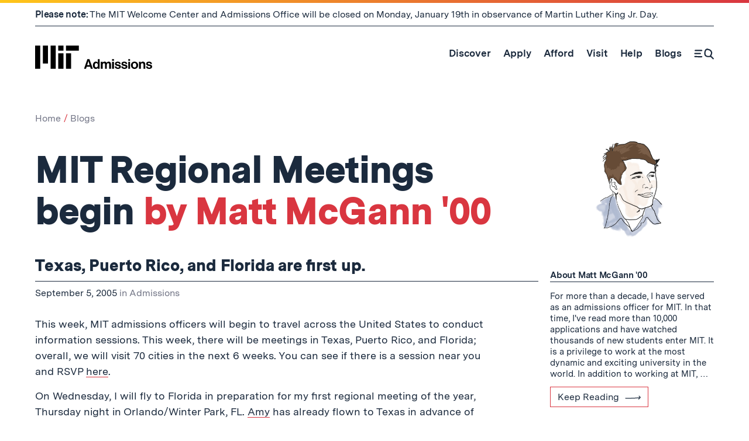

--- FILE ---
content_type: text/html; charset=UTF-8
request_url: https://mitadmissions.org/blogs/entry/mit_regional_meetings_begin/
body_size: 33036
content:
  
  <!doctype html>
<!--[if lt IE 7]><html class="no-js ie ie6 lt-ie10 lt-ie9 lt-ie8 lt-ie7" lang="en-US"> <![endif]-->
<!--[if IE 7]><html class="no-js ie ie7 lt-ie10 lt-ie9 lt-ie8" lang="en-US"> <![endif]-->
<!--[if IE 8]><html class="no-js ie ie8 lt-ie10 lt-ie9" lang="en-US"> <![endif]-->
<!--[if IE 9]><html class="no-js ie ie9 lt-ie10" lang="en-US"> <![endif]-->
<!--[if gt IE 9]><!-->
<html class="no-js gt-ie9" lang="en-US"> <!--<![endif]-->
<head>
      
  <!-- Global site tag (gtag.js) - Google Analytics -->
  <!-- Google tag (gtag.js) -->
  <script async src="https://www.googletagmanager.com/gtag/js?id=G-G61VQBBGXM"></script>
  <script>
    window.dataLayer = window.dataLayer || [];
    function gtag() {
      dataLayer.push(arguments);
    }

    gtag('js', new Date());
    gtag('config', 'G-G61VQBBGXM');
  </script>


  <meta charset="UTF-8"/>
  <title>MIT Regional Meetings begin | MIT Admissions</title>
  <meta name="description" content="At MIT Admissions, we recruit and enroll a talented and diverse class of undergraduates who will learn to use science, technology, and other areas of scholarship to serve the nation and the world in the 21st century.">
  <meta http-equiv="X-UA-Compatible" content="IE=edge"><script type="text/javascript">(window.NREUM||(NREUM={})).init={ajax:{deny_list:["bam.nr-data.net"]},feature_flags:["soft_nav"]};(window.NREUM||(NREUM={})).loader_config={licenseKey:"a4e8a8b9af",applicationID:"188032832",browserID:"188033721"};;/*! For license information please see nr-loader-rum-1.308.0.min.js.LICENSE.txt */
(()=>{var e,t,r={163:(e,t,r)=>{"use strict";r.d(t,{j:()=>E});var n=r(384),i=r(1741);var a=r(2555);r(860).K7.genericEvents;const s="experimental.resources",o="register",c=e=>{if(!e||"string"!=typeof e)return!1;try{document.createDocumentFragment().querySelector(e)}catch{return!1}return!0};var d=r(2614),u=r(944),l=r(8122);const f="[data-nr-mask]",g=e=>(0,l.a)(e,(()=>{const e={feature_flags:[],experimental:{allow_registered_children:!1,resources:!1},mask_selector:"*",block_selector:"[data-nr-block]",mask_input_options:{color:!1,date:!1,"datetime-local":!1,email:!1,month:!1,number:!1,range:!1,search:!1,tel:!1,text:!1,time:!1,url:!1,week:!1,textarea:!1,select:!1,password:!0}};return{ajax:{deny_list:void 0,block_internal:!0,enabled:!0,autoStart:!0},api:{get allow_registered_children(){return e.feature_flags.includes(o)||e.experimental.allow_registered_children},set allow_registered_children(t){e.experimental.allow_registered_children=t},duplicate_registered_data:!1},browser_consent_mode:{enabled:!1},distributed_tracing:{enabled:void 0,exclude_newrelic_header:void 0,cors_use_newrelic_header:void 0,cors_use_tracecontext_headers:void 0,allowed_origins:void 0},get feature_flags(){return e.feature_flags},set feature_flags(t){e.feature_flags=t},generic_events:{enabled:!0,autoStart:!0},harvest:{interval:30},jserrors:{enabled:!0,autoStart:!0},logging:{enabled:!0,autoStart:!0},metrics:{enabled:!0,autoStart:!0},obfuscate:void 0,page_action:{enabled:!0},page_view_event:{enabled:!0,autoStart:!0},page_view_timing:{enabled:!0,autoStart:!0},performance:{capture_marks:!1,capture_measures:!1,capture_detail:!0,resources:{get enabled(){return e.feature_flags.includes(s)||e.experimental.resources},set enabled(t){e.experimental.resources=t},asset_types:[],first_party_domains:[],ignore_newrelic:!0}},privacy:{cookies_enabled:!0},proxy:{assets:void 0,beacon:void 0},session:{expiresMs:d.wk,inactiveMs:d.BB},session_replay:{autoStart:!0,enabled:!1,preload:!1,sampling_rate:10,error_sampling_rate:100,collect_fonts:!1,inline_images:!1,fix_stylesheets:!0,mask_all_inputs:!0,get mask_text_selector(){return e.mask_selector},set mask_text_selector(t){c(t)?e.mask_selector="".concat(t,",").concat(f):""===t||null===t?e.mask_selector=f:(0,u.R)(5,t)},get block_class(){return"nr-block"},get ignore_class(){return"nr-ignore"},get mask_text_class(){return"nr-mask"},get block_selector(){return e.block_selector},set block_selector(t){c(t)?e.block_selector+=",".concat(t):""!==t&&(0,u.R)(6,t)},get mask_input_options(){return e.mask_input_options},set mask_input_options(t){t&&"object"==typeof t?e.mask_input_options={...t,password:!0}:(0,u.R)(7,t)}},session_trace:{enabled:!0,autoStart:!0},soft_navigations:{enabled:!0,autoStart:!0},spa:{enabled:!0,autoStart:!0},ssl:void 0,user_actions:{enabled:!0,elementAttributes:["id","className","tagName","type"]}}})());var p=r(6154),m=r(9324);let h=0;const v={buildEnv:m.F3,distMethod:m.Xs,version:m.xv,originTime:p.WN},b={consented:!1},y={appMetadata:{},get consented(){return this.session?.state?.consent||b.consented},set consented(e){b.consented=e},customTransaction:void 0,denyList:void 0,disabled:!1,harvester:void 0,isolatedBacklog:!1,isRecording:!1,loaderType:void 0,maxBytes:3e4,obfuscator:void 0,onerror:void 0,ptid:void 0,releaseIds:{},session:void 0,timeKeeper:void 0,registeredEntities:[],jsAttributesMetadata:{bytes:0},get harvestCount(){return++h}},_=e=>{const t=(0,l.a)(e,y),r=Object.keys(v).reduce((e,t)=>(e[t]={value:v[t],writable:!1,configurable:!0,enumerable:!0},e),{});return Object.defineProperties(t,r)};var w=r(5701);const x=e=>{const t=e.startsWith("http");e+="/",r.p=t?e:"https://"+e};var R=r(7836),k=r(3241);const A={accountID:void 0,trustKey:void 0,agentID:void 0,licenseKey:void 0,applicationID:void 0,xpid:void 0},S=e=>(0,l.a)(e,A),T=new Set;function E(e,t={},r,s){let{init:o,info:c,loader_config:d,runtime:u={},exposed:l=!0}=t;if(!c){const e=(0,n.pV)();o=e.init,c=e.info,d=e.loader_config}e.init=g(o||{}),e.loader_config=S(d||{}),c.jsAttributes??={},p.bv&&(c.jsAttributes.isWorker=!0),e.info=(0,a.D)(c);const f=e.init,m=[c.beacon,c.errorBeacon];T.has(e.agentIdentifier)||(f.proxy.assets&&(x(f.proxy.assets),m.push(f.proxy.assets)),f.proxy.beacon&&m.push(f.proxy.beacon),e.beacons=[...m],function(e){const t=(0,n.pV)();Object.getOwnPropertyNames(i.W.prototype).forEach(r=>{const n=i.W.prototype[r];if("function"!=typeof n||"constructor"===n)return;let a=t[r];e[r]&&!1!==e.exposed&&"micro-agent"!==e.runtime?.loaderType&&(t[r]=(...t)=>{const n=e[r](...t);return a?a(...t):n})})}(e),(0,n.US)("activatedFeatures",w.B)),u.denyList=[...f.ajax.deny_list||[],...f.ajax.block_internal?m:[]],u.ptid=e.agentIdentifier,u.loaderType=r,e.runtime=_(u),T.has(e.agentIdentifier)||(e.ee=R.ee.get(e.agentIdentifier),e.exposed=l,(0,k.W)({agentIdentifier:e.agentIdentifier,drained:!!w.B?.[e.agentIdentifier],type:"lifecycle",name:"initialize",feature:void 0,data:e.config})),T.add(e.agentIdentifier)}},384:(e,t,r)=>{"use strict";r.d(t,{NT:()=>s,US:()=>u,Zm:()=>o,bQ:()=>d,dV:()=>c,pV:()=>l});var n=r(6154),i=r(1863),a=r(1910);const s={beacon:"bam.nr-data.net",errorBeacon:"bam.nr-data.net"};function o(){return n.gm.NREUM||(n.gm.NREUM={}),void 0===n.gm.newrelic&&(n.gm.newrelic=n.gm.NREUM),n.gm.NREUM}function c(){let e=o();return e.o||(e.o={ST:n.gm.setTimeout,SI:n.gm.setImmediate||n.gm.setInterval,CT:n.gm.clearTimeout,XHR:n.gm.XMLHttpRequest,REQ:n.gm.Request,EV:n.gm.Event,PR:n.gm.Promise,MO:n.gm.MutationObserver,FETCH:n.gm.fetch,WS:n.gm.WebSocket},(0,a.i)(...Object.values(e.o))),e}function d(e,t){let r=o();r.initializedAgents??={},t.initializedAt={ms:(0,i.t)(),date:new Date},r.initializedAgents[e]=t}function u(e,t){o()[e]=t}function l(){return function(){let e=o();const t=e.info||{};e.info={beacon:s.beacon,errorBeacon:s.errorBeacon,...t}}(),function(){let e=o();const t=e.init||{};e.init={...t}}(),c(),function(){let e=o();const t=e.loader_config||{};e.loader_config={...t}}(),o()}},782:(e,t,r)=>{"use strict";r.d(t,{T:()=>n});const n=r(860).K7.pageViewTiming},860:(e,t,r)=>{"use strict";r.d(t,{$J:()=>u,K7:()=>c,P3:()=>d,XX:()=>i,Yy:()=>o,df:()=>a,qY:()=>n,v4:()=>s});const n="events",i="jserrors",a="browser/blobs",s="rum",o="browser/logs",c={ajax:"ajax",genericEvents:"generic_events",jserrors:i,logging:"logging",metrics:"metrics",pageAction:"page_action",pageViewEvent:"page_view_event",pageViewTiming:"page_view_timing",sessionReplay:"session_replay",sessionTrace:"session_trace",softNav:"soft_navigations",spa:"spa"},d={[c.pageViewEvent]:1,[c.pageViewTiming]:2,[c.metrics]:3,[c.jserrors]:4,[c.spa]:5,[c.ajax]:6,[c.sessionTrace]:7,[c.softNav]:8,[c.sessionReplay]:9,[c.logging]:10,[c.genericEvents]:11},u={[c.pageViewEvent]:s,[c.pageViewTiming]:n,[c.ajax]:n,[c.spa]:n,[c.softNav]:n,[c.metrics]:i,[c.jserrors]:i,[c.sessionTrace]:a,[c.sessionReplay]:a,[c.logging]:o,[c.genericEvents]:"ins"}},944:(e,t,r)=>{"use strict";r.d(t,{R:()=>i});var n=r(3241);function i(e,t){"function"==typeof console.debug&&(console.debug("New Relic Warning: https://github.com/newrelic/newrelic-browser-agent/blob/main/docs/warning-codes.md#".concat(e),t),(0,n.W)({agentIdentifier:null,drained:null,type:"data",name:"warn",feature:"warn",data:{code:e,secondary:t}}))}},1687:(e,t,r)=>{"use strict";r.d(t,{Ak:()=>d,Ze:()=>f,x3:()=>u});var n=r(3241),i=r(7836),a=r(3606),s=r(860),o=r(2646);const c={};function d(e,t){const r={staged:!1,priority:s.P3[t]||0};l(e),c[e].get(t)||c[e].set(t,r)}function u(e,t){e&&c[e]&&(c[e].get(t)&&c[e].delete(t),p(e,t,!1),c[e].size&&g(e))}function l(e){if(!e)throw new Error("agentIdentifier required");c[e]||(c[e]=new Map)}function f(e="",t="feature",r=!1){if(l(e),!e||!c[e].get(t)||r)return p(e,t);c[e].get(t).staged=!0,g(e)}function g(e){const t=Array.from(c[e]);t.every(([e,t])=>t.staged)&&(t.sort((e,t)=>e[1].priority-t[1].priority),t.forEach(([t])=>{c[e].delete(t),p(e,t)}))}function p(e,t,r=!0){const s=e?i.ee.get(e):i.ee,c=a.i.handlers;if(!s.aborted&&s.backlog&&c){if((0,n.W)({agentIdentifier:e,type:"lifecycle",name:"drain",feature:t}),r){const e=s.backlog[t],r=c[t];if(r){for(let t=0;e&&t<e.length;++t)m(e[t],r);Object.entries(r).forEach(([e,t])=>{Object.values(t||{}).forEach(t=>{t[0]?.on&&t[0]?.context()instanceof o.y&&t[0].on(e,t[1])})})}}s.isolatedBacklog||delete c[t],s.backlog[t]=null,s.emit("drain-"+t,[])}}function m(e,t){var r=e[1];Object.values(t[r]||{}).forEach(t=>{var r=e[0];if(t[0]===r){var n=t[1],i=e[3],a=e[2];n.apply(i,a)}})}},1738:(e,t,r)=>{"use strict";r.d(t,{U:()=>g,Y:()=>f});var n=r(3241),i=r(9908),a=r(1863),s=r(944),o=r(5701),c=r(3969),d=r(8362),u=r(860),l=r(4261);function f(e,t,r,a){const f=a||r;!f||f[e]&&f[e]!==d.d.prototype[e]||(f[e]=function(){(0,i.p)(c.xV,["API/"+e+"/called"],void 0,u.K7.metrics,r.ee),(0,n.W)({agentIdentifier:r.agentIdentifier,drained:!!o.B?.[r.agentIdentifier],type:"data",name:"api",feature:l.Pl+e,data:{}});try{return t.apply(this,arguments)}catch(e){(0,s.R)(23,e)}})}function g(e,t,r,n,s){const o=e.info;null===r?delete o.jsAttributes[t]:o.jsAttributes[t]=r,(s||null===r)&&(0,i.p)(l.Pl+n,[(0,a.t)(),t,r],void 0,"session",e.ee)}},1741:(e,t,r)=>{"use strict";r.d(t,{W:()=>a});var n=r(944),i=r(4261);class a{#e(e,...t){if(this[e]!==a.prototype[e])return this[e](...t);(0,n.R)(35,e)}addPageAction(e,t){return this.#e(i.hG,e,t)}register(e){return this.#e(i.eY,e)}recordCustomEvent(e,t){return this.#e(i.fF,e,t)}setPageViewName(e,t){return this.#e(i.Fw,e,t)}setCustomAttribute(e,t,r){return this.#e(i.cD,e,t,r)}noticeError(e,t){return this.#e(i.o5,e,t)}setUserId(e,t=!1){return this.#e(i.Dl,e,t)}setApplicationVersion(e){return this.#e(i.nb,e)}setErrorHandler(e){return this.#e(i.bt,e)}addRelease(e,t){return this.#e(i.k6,e,t)}log(e,t){return this.#e(i.$9,e,t)}start(){return this.#e(i.d3)}finished(e){return this.#e(i.BL,e)}recordReplay(){return this.#e(i.CH)}pauseReplay(){return this.#e(i.Tb)}addToTrace(e){return this.#e(i.U2,e)}setCurrentRouteName(e){return this.#e(i.PA,e)}interaction(e){return this.#e(i.dT,e)}wrapLogger(e,t,r){return this.#e(i.Wb,e,t,r)}measure(e,t){return this.#e(i.V1,e,t)}consent(e){return this.#e(i.Pv,e)}}},1863:(e,t,r)=>{"use strict";function n(){return Math.floor(performance.now())}r.d(t,{t:()=>n})},1910:(e,t,r)=>{"use strict";r.d(t,{i:()=>a});var n=r(944);const i=new Map;function a(...e){return e.every(e=>{if(i.has(e))return i.get(e);const t="function"==typeof e?e.toString():"",r=t.includes("[native code]"),a=t.includes("nrWrapper");return r||a||(0,n.R)(64,e?.name||t),i.set(e,r),r})}},2555:(e,t,r)=>{"use strict";r.d(t,{D:()=>o,f:()=>s});var n=r(384),i=r(8122);const a={beacon:n.NT.beacon,errorBeacon:n.NT.errorBeacon,licenseKey:void 0,applicationID:void 0,sa:void 0,queueTime:void 0,applicationTime:void 0,ttGuid:void 0,user:void 0,account:void 0,product:void 0,extra:void 0,jsAttributes:{},userAttributes:void 0,atts:void 0,transactionName:void 0,tNamePlain:void 0};function s(e){try{return!!e.licenseKey&&!!e.errorBeacon&&!!e.applicationID}catch(e){return!1}}const o=e=>(0,i.a)(e,a)},2614:(e,t,r)=>{"use strict";r.d(t,{BB:()=>s,H3:()=>n,g:()=>d,iL:()=>c,tS:()=>o,uh:()=>i,wk:()=>a});const n="NRBA",i="SESSION",a=144e5,s=18e5,o={STARTED:"session-started",PAUSE:"session-pause",RESET:"session-reset",RESUME:"session-resume",UPDATE:"session-update"},c={SAME_TAB:"same-tab",CROSS_TAB:"cross-tab"},d={OFF:0,FULL:1,ERROR:2}},2646:(e,t,r)=>{"use strict";r.d(t,{y:()=>n});class n{constructor(e){this.contextId=e}}},2843:(e,t,r)=>{"use strict";r.d(t,{G:()=>a,u:()=>i});var n=r(3878);function i(e,t=!1,r,i){(0,n.DD)("visibilitychange",function(){if(t)return void("hidden"===document.visibilityState&&e());e(document.visibilityState)},r,i)}function a(e,t,r){(0,n.sp)("pagehide",e,t,r)}},3241:(e,t,r)=>{"use strict";r.d(t,{W:()=>a});var n=r(6154);const i="newrelic";function a(e={}){try{n.gm.dispatchEvent(new CustomEvent(i,{detail:e}))}catch(e){}}},3606:(e,t,r)=>{"use strict";r.d(t,{i:()=>a});var n=r(9908);a.on=s;var i=a.handlers={};function a(e,t,r,a){s(a||n.d,i,e,t,r)}function s(e,t,r,i,a){a||(a="feature"),e||(e=n.d);var s=t[a]=t[a]||{};(s[r]=s[r]||[]).push([e,i])}},3878:(e,t,r)=>{"use strict";function n(e,t){return{capture:e,passive:!1,signal:t}}function i(e,t,r=!1,i){window.addEventListener(e,t,n(r,i))}function a(e,t,r=!1,i){document.addEventListener(e,t,n(r,i))}r.d(t,{DD:()=>a,jT:()=>n,sp:()=>i})},3969:(e,t,r)=>{"use strict";r.d(t,{TZ:()=>n,XG:()=>o,rs:()=>i,xV:()=>s,z_:()=>a});const n=r(860).K7.metrics,i="sm",a="cm",s="storeSupportabilityMetrics",o="storeEventMetrics"},4234:(e,t,r)=>{"use strict";r.d(t,{W:()=>a});var n=r(7836),i=r(1687);class a{constructor(e,t){this.agentIdentifier=e,this.ee=n.ee.get(e),this.featureName=t,this.blocked=!1}deregisterDrain(){(0,i.x3)(this.agentIdentifier,this.featureName)}}},4261:(e,t,r)=>{"use strict";r.d(t,{$9:()=>d,BL:()=>o,CH:()=>g,Dl:()=>_,Fw:()=>y,PA:()=>h,Pl:()=>n,Pv:()=>k,Tb:()=>l,U2:()=>a,V1:()=>R,Wb:()=>x,bt:()=>b,cD:()=>v,d3:()=>w,dT:()=>c,eY:()=>p,fF:()=>f,hG:()=>i,k6:()=>s,nb:()=>m,o5:()=>u});const n="api-",i="addPageAction",a="addToTrace",s="addRelease",o="finished",c="interaction",d="log",u="noticeError",l="pauseReplay",f="recordCustomEvent",g="recordReplay",p="register",m="setApplicationVersion",h="setCurrentRouteName",v="setCustomAttribute",b="setErrorHandler",y="setPageViewName",_="setUserId",w="start",x="wrapLogger",R="measure",k="consent"},5289:(e,t,r)=>{"use strict";r.d(t,{GG:()=>s,Qr:()=>c,sB:()=>o});var n=r(3878),i=r(6389);function a(){return"undefined"==typeof document||"complete"===document.readyState}function s(e,t){if(a())return e();const r=(0,i.J)(e),s=setInterval(()=>{a()&&(clearInterval(s),r())},500);(0,n.sp)("load",r,t)}function o(e){if(a())return e();(0,n.DD)("DOMContentLoaded",e)}function c(e){if(a())return e();(0,n.sp)("popstate",e)}},5607:(e,t,r)=>{"use strict";r.d(t,{W:()=>n});const n=(0,r(9566).bz)()},5701:(e,t,r)=>{"use strict";r.d(t,{B:()=>a,t:()=>s});var n=r(3241);const i=new Set,a={};function s(e,t){const r=t.agentIdentifier;a[r]??={},e&&"object"==typeof e&&(i.has(r)||(t.ee.emit("rumresp",[e]),a[r]=e,i.add(r),(0,n.W)({agentIdentifier:r,loaded:!0,drained:!0,type:"lifecycle",name:"load",feature:void 0,data:e})))}},6154:(e,t,r)=>{"use strict";r.d(t,{OF:()=>c,RI:()=>i,WN:()=>u,bv:()=>a,eN:()=>l,gm:()=>s,mw:()=>o,sb:()=>d});var n=r(1863);const i="undefined"!=typeof window&&!!window.document,a="undefined"!=typeof WorkerGlobalScope&&("undefined"!=typeof self&&self instanceof WorkerGlobalScope&&self.navigator instanceof WorkerNavigator||"undefined"!=typeof globalThis&&globalThis instanceof WorkerGlobalScope&&globalThis.navigator instanceof WorkerNavigator),s=i?window:"undefined"!=typeof WorkerGlobalScope&&("undefined"!=typeof self&&self instanceof WorkerGlobalScope&&self||"undefined"!=typeof globalThis&&globalThis instanceof WorkerGlobalScope&&globalThis),o=Boolean("hidden"===s?.document?.visibilityState),c=/iPad|iPhone|iPod/.test(s.navigator?.userAgent),d=c&&"undefined"==typeof SharedWorker,u=((()=>{const e=s.navigator?.userAgent?.match(/Firefox[/\s](\d+\.\d+)/);Array.isArray(e)&&e.length>=2&&e[1]})(),Date.now()-(0,n.t)()),l=()=>"undefined"!=typeof PerformanceNavigationTiming&&s?.performance?.getEntriesByType("navigation")?.[0]?.responseStart},6389:(e,t,r)=>{"use strict";function n(e,t=500,r={}){const n=r?.leading||!1;let i;return(...r)=>{n&&void 0===i&&(e.apply(this,r),i=setTimeout(()=>{i=clearTimeout(i)},t)),n||(clearTimeout(i),i=setTimeout(()=>{e.apply(this,r)},t))}}function i(e){let t=!1;return(...r)=>{t||(t=!0,e.apply(this,r))}}r.d(t,{J:()=>i,s:()=>n})},6630:(e,t,r)=>{"use strict";r.d(t,{T:()=>n});const n=r(860).K7.pageViewEvent},7699:(e,t,r)=>{"use strict";r.d(t,{It:()=>a,KC:()=>o,No:()=>i,qh:()=>s});var n=r(860);const i=16e3,a=1e6,s="SESSION_ERROR",o={[n.K7.logging]:!0,[n.K7.genericEvents]:!1,[n.K7.jserrors]:!1,[n.K7.ajax]:!1}},7836:(e,t,r)=>{"use strict";r.d(t,{P:()=>o,ee:()=>c});var n=r(384),i=r(8990),a=r(2646),s=r(5607);const o="nr@context:".concat(s.W),c=function e(t,r){var n={},s={},u={},l=!1;try{l=16===r.length&&d.initializedAgents?.[r]?.runtime.isolatedBacklog}catch(e){}var f={on:p,addEventListener:p,removeEventListener:function(e,t){var r=n[e];if(!r)return;for(var i=0;i<r.length;i++)r[i]===t&&r.splice(i,1)},emit:function(e,r,n,i,a){!1!==a&&(a=!0);if(c.aborted&&!i)return;t&&a&&t.emit(e,r,n);var o=g(n);m(e).forEach(e=>{e.apply(o,r)});var d=v()[s[e]];d&&d.push([f,e,r,o]);return o},get:h,listeners:m,context:g,buffer:function(e,t){const r=v();if(t=t||"feature",f.aborted)return;Object.entries(e||{}).forEach(([e,n])=>{s[n]=t,t in r||(r[t]=[])})},abort:function(){f._aborted=!0,Object.keys(f.backlog).forEach(e=>{delete f.backlog[e]})},isBuffering:function(e){return!!v()[s[e]]},debugId:r,backlog:l?{}:t&&"object"==typeof t.backlog?t.backlog:{},isolatedBacklog:l};return Object.defineProperty(f,"aborted",{get:()=>{let e=f._aborted||!1;return e||(t&&(e=t.aborted),e)}}),f;function g(e){return e&&e instanceof a.y?e:e?(0,i.I)(e,o,()=>new a.y(o)):new a.y(o)}function p(e,t){n[e]=m(e).concat(t)}function m(e){return n[e]||[]}function h(t){return u[t]=u[t]||e(f,t)}function v(){return f.backlog}}(void 0,"globalEE"),d=(0,n.Zm)();d.ee||(d.ee=c)},8122:(e,t,r)=>{"use strict";r.d(t,{a:()=>i});var n=r(944);function i(e,t){try{if(!e||"object"!=typeof e)return(0,n.R)(3);if(!t||"object"!=typeof t)return(0,n.R)(4);const r=Object.create(Object.getPrototypeOf(t),Object.getOwnPropertyDescriptors(t)),a=0===Object.keys(r).length?e:r;for(let s in a)if(void 0!==e[s])try{if(null===e[s]){r[s]=null;continue}Array.isArray(e[s])&&Array.isArray(t[s])?r[s]=Array.from(new Set([...e[s],...t[s]])):"object"==typeof e[s]&&"object"==typeof t[s]?r[s]=i(e[s],t[s]):r[s]=e[s]}catch(e){r[s]||(0,n.R)(1,e)}return r}catch(e){(0,n.R)(2,e)}}},8362:(e,t,r)=>{"use strict";r.d(t,{d:()=>a});var n=r(9566),i=r(1741);class a extends i.W{agentIdentifier=(0,n.LA)(16)}},8374:(e,t,r)=>{r.nc=(()=>{try{return document?.currentScript?.nonce}catch(e){}return""})()},8990:(e,t,r)=>{"use strict";r.d(t,{I:()=>i});var n=Object.prototype.hasOwnProperty;function i(e,t,r){if(n.call(e,t))return e[t];var i=r();if(Object.defineProperty&&Object.keys)try{return Object.defineProperty(e,t,{value:i,writable:!0,enumerable:!1}),i}catch(e){}return e[t]=i,i}},9324:(e,t,r)=>{"use strict";r.d(t,{F3:()=>i,Xs:()=>a,xv:()=>n});const n="1.308.0",i="PROD",a="CDN"},9566:(e,t,r)=>{"use strict";r.d(t,{LA:()=>o,bz:()=>s});var n=r(6154);const i="xxxxxxxx-xxxx-4xxx-yxxx-xxxxxxxxxxxx";function a(e,t){return e?15&e[t]:16*Math.random()|0}function s(){const e=n.gm?.crypto||n.gm?.msCrypto;let t,r=0;return e&&e.getRandomValues&&(t=e.getRandomValues(new Uint8Array(30))),i.split("").map(e=>"x"===e?a(t,r++).toString(16):"y"===e?(3&a()|8).toString(16):e).join("")}function o(e){const t=n.gm?.crypto||n.gm?.msCrypto;let r,i=0;t&&t.getRandomValues&&(r=t.getRandomValues(new Uint8Array(e)));const s=[];for(var o=0;o<e;o++)s.push(a(r,i++).toString(16));return s.join("")}},9908:(e,t,r)=>{"use strict";r.d(t,{d:()=>n,p:()=>i});var n=r(7836).ee.get("handle");function i(e,t,r,i,a){a?(a.buffer([e],i),a.emit(e,t,r)):(n.buffer([e],i),n.emit(e,t,r))}}},n={};function i(e){var t=n[e];if(void 0!==t)return t.exports;var a=n[e]={exports:{}};return r[e](a,a.exports,i),a.exports}i.m=r,i.d=(e,t)=>{for(var r in t)i.o(t,r)&&!i.o(e,r)&&Object.defineProperty(e,r,{enumerable:!0,get:t[r]})},i.f={},i.e=e=>Promise.all(Object.keys(i.f).reduce((t,r)=>(i.f[r](e,t),t),[])),i.u=e=>"nr-rum-1.308.0.min.js",i.o=(e,t)=>Object.prototype.hasOwnProperty.call(e,t),e={},t="NRBA-1.308.0.PROD:",i.l=(r,n,a,s)=>{if(e[r])e[r].push(n);else{var o,c;if(void 0!==a)for(var d=document.getElementsByTagName("script"),u=0;u<d.length;u++){var l=d[u];if(l.getAttribute("src")==r||l.getAttribute("data-webpack")==t+a){o=l;break}}if(!o){c=!0;var f={296:"sha512-+MIMDsOcckGXa1EdWHqFNv7P+JUkd5kQwCBr3KE6uCvnsBNUrdSt4a/3/L4j4TxtnaMNjHpza2/erNQbpacJQA=="};(o=document.createElement("script")).charset="utf-8",i.nc&&o.setAttribute("nonce",i.nc),o.setAttribute("data-webpack",t+a),o.src=r,0!==o.src.indexOf(window.location.origin+"/")&&(o.crossOrigin="anonymous"),f[s]&&(o.integrity=f[s])}e[r]=[n];var g=(t,n)=>{o.onerror=o.onload=null,clearTimeout(p);var i=e[r];if(delete e[r],o.parentNode&&o.parentNode.removeChild(o),i&&i.forEach(e=>e(n)),t)return t(n)},p=setTimeout(g.bind(null,void 0,{type:"timeout",target:o}),12e4);o.onerror=g.bind(null,o.onerror),o.onload=g.bind(null,o.onload),c&&document.head.appendChild(o)}},i.r=e=>{"undefined"!=typeof Symbol&&Symbol.toStringTag&&Object.defineProperty(e,Symbol.toStringTag,{value:"Module"}),Object.defineProperty(e,"__esModule",{value:!0})},i.p="https://js-agent.newrelic.com/",(()=>{var e={374:0,840:0};i.f.j=(t,r)=>{var n=i.o(e,t)?e[t]:void 0;if(0!==n)if(n)r.push(n[2]);else{var a=new Promise((r,i)=>n=e[t]=[r,i]);r.push(n[2]=a);var s=i.p+i.u(t),o=new Error;i.l(s,r=>{if(i.o(e,t)&&(0!==(n=e[t])&&(e[t]=void 0),n)){var a=r&&("load"===r.type?"missing":r.type),s=r&&r.target&&r.target.src;o.message="Loading chunk "+t+" failed: ("+a+": "+s+")",o.name="ChunkLoadError",o.type=a,o.request=s,n[1](o)}},"chunk-"+t,t)}};var t=(t,r)=>{var n,a,[s,o,c]=r,d=0;if(s.some(t=>0!==e[t])){for(n in o)i.o(o,n)&&(i.m[n]=o[n]);if(c)c(i)}for(t&&t(r);d<s.length;d++)a=s[d],i.o(e,a)&&e[a]&&e[a][0](),e[a]=0},r=self["webpackChunk:NRBA-1.308.0.PROD"]=self["webpackChunk:NRBA-1.308.0.PROD"]||[];r.forEach(t.bind(null,0)),r.push=t.bind(null,r.push.bind(r))})(),(()=>{"use strict";i(8374);var e=i(8362),t=i(860);const r=Object.values(t.K7);var n=i(163);var a=i(9908),s=i(1863),o=i(4261),c=i(1738);var d=i(1687),u=i(4234),l=i(5289),f=i(6154),g=i(944),p=i(384);const m=e=>f.RI&&!0===e?.privacy.cookies_enabled;function h(e){return!!(0,p.dV)().o.MO&&m(e)&&!0===e?.session_trace.enabled}var v=i(6389),b=i(7699);class y extends u.W{constructor(e,t){super(e.agentIdentifier,t),this.agentRef=e,this.abortHandler=void 0,this.featAggregate=void 0,this.loadedSuccessfully=void 0,this.onAggregateImported=new Promise(e=>{this.loadedSuccessfully=e}),this.deferred=Promise.resolve(),!1===e.init[this.featureName].autoStart?this.deferred=new Promise((t,r)=>{this.ee.on("manual-start-all",(0,v.J)(()=>{(0,d.Ak)(e.agentIdentifier,this.featureName),t()}))}):(0,d.Ak)(e.agentIdentifier,t)}importAggregator(e,t,r={}){if(this.featAggregate)return;const n=async()=>{let n;await this.deferred;try{if(m(e.init)){const{setupAgentSession:t}=await i.e(296).then(i.bind(i,3305));n=t(e)}}catch(e){(0,g.R)(20,e),this.ee.emit("internal-error",[e]),(0,a.p)(b.qh,[e],void 0,this.featureName,this.ee)}try{if(!this.#t(this.featureName,n,e.init))return(0,d.Ze)(this.agentIdentifier,this.featureName),void this.loadedSuccessfully(!1);const{Aggregate:i}=await t();this.featAggregate=new i(e,r),e.runtime.harvester.initializedAggregates.push(this.featAggregate),this.loadedSuccessfully(!0)}catch(e){(0,g.R)(34,e),this.abortHandler?.(),(0,d.Ze)(this.agentIdentifier,this.featureName,!0),this.loadedSuccessfully(!1),this.ee&&this.ee.abort()}};f.RI?(0,l.GG)(()=>n(),!0):n()}#t(e,r,n){if(this.blocked)return!1;switch(e){case t.K7.sessionReplay:return h(n)&&!!r;case t.K7.sessionTrace:return!!r;default:return!0}}}var _=i(6630),w=i(2614),x=i(3241);class R extends y{static featureName=_.T;constructor(e){var t;super(e,_.T),this.setupInspectionEvents(e.agentIdentifier),t=e,(0,c.Y)(o.Fw,function(e,r){"string"==typeof e&&("/"!==e.charAt(0)&&(e="/"+e),t.runtime.customTransaction=(r||"http://custom.transaction")+e,(0,a.p)(o.Pl+o.Fw,[(0,s.t)()],void 0,void 0,t.ee))},t),this.importAggregator(e,()=>i.e(296).then(i.bind(i,3943)))}setupInspectionEvents(e){const t=(t,r)=>{t&&(0,x.W)({agentIdentifier:e,timeStamp:t.timeStamp,loaded:"complete"===t.target.readyState,type:"window",name:r,data:t.target.location+""})};(0,l.sB)(e=>{t(e,"DOMContentLoaded")}),(0,l.GG)(e=>{t(e,"load")}),(0,l.Qr)(e=>{t(e,"navigate")}),this.ee.on(w.tS.UPDATE,(t,r)=>{(0,x.W)({agentIdentifier:e,type:"lifecycle",name:"session",data:r})})}}class k extends e.d{constructor(e){var t;(super(),f.gm)?(this.features={},(0,p.bQ)(this.agentIdentifier,this),this.desiredFeatures=new Set(e.features||[]),this.desiredFeatures.add(R),(0,n.j)(this,e,e.loaderType||"agent"),t=this,(0,c.Y)(o.cD,function(e,r,n=!1){if("string"==typeof e){if(["string","number","boolean"].includes(typeof r)||null===r)return(0,c.U)(t,e,r,o.cD,n);(0,g.R)(40,typeof r)}else(0,g.R)(39,typeof e)},t),function(e){(0,c.Y)(o.Dl,function(t,r=!1){if("string"!=typeof t&&null!==t)return void(0,g.R)(41,typeof t);const n=e.info.jsAttributes["enduser.id"];r&&null!=n&&n!==t?(0,a.p)(o.Pl+"setUserIdAndResetSession",[t],void 0,"session",e.ee):(0,c.U)(e,"enduser.id",t,o.Dl,!0)},e)}(this),function(e){(0,c.Y)(o.nb,function(t){if("string"==typeof t||null===t)return(0,c.U)(e,"application.version",t,o.nb,!1);(0,g.R)(42,typeof t)},e)}(this),function(e){(0,c.Y)(o.d3,function(){e.ee.emit("manual-start-all")},e)}(this),function(e){(0,c.Y)(o.Pv,function(t=!0){if("boolean"==typeof t){if((0,a.p)(o.Pl+o.Pv,[t],void 0,"session",e.ee),e.runtime.consented=t,t){const t=e.features.page_view_event;t.onAggregateImported.then(e=>{const r=t.featAggregate;e&&!r.sentRum&&r.sendRum()})}}else(0,g.R)(65,typeof t)},e)}(this),this.run()):(0,g.R)(21)}get config(){return{info:this.info,init:this.init,loader_config:this.loader_config,runtime:this.runtime}}get api(){return this}run(){try{const e=function(e){const t={};return r.forEach(r=>{t[r]=!!e[r]?.enabled}),t}(this.init),n=[...this.desiredFeatures];n.sort((e,r)=>t.P3[e.featureName]-t.P3[r.featureName]),n.forEach(r=>{if(!e[r.featureName]&&r.featureName!==t.K7.pageViewEvent)return;if(r.featureName===t.K7.spa)return void(0,g.R)(67);const n=function(e){switch(e){case t.K7.ajax:return[t.K7.jserrors];case t.K7.sessionTrace:return[t.K7.ajax,t.K7.pageViewEvent];case t.K7.sessionReplay:return[t.K7.sessionTrace];case t.K7.pageViewTiming:return[t.K7.pageViewEvent];default:return[]}}(r.featureName).filter(e=>!(e in this.features));n.length>0&&(0,g.R)(36,{targetFeature:r.featureName,missingDependencies:n}),this.features[r.featureName]=new r(this)})}catch(e){(0,g.R)(22,e);for(const e in this.features)this.features[e].abortHandler?.();const t=(0,p.Zm)();delete t.initializedAgents[this.agentIdentifier]?.features,delete this.sharedAggregator;return t.ee.get(this.agentIdentifier).abort(),!1}}}var A=i(2843),S=i(782);class T extends y{static featureName=S.T;constructor(e){super(e,S.T),f.RI&&((0,A.u)(()=>(0,a.p)("docHidden",[(0,s.t)()],void 0,S.T,this.ee),!0),(0,A.G)(()=>(0,a.p)("winPagehide",[(0,s.t)()],void 0,S.T,this.ee)),this.importAggregator(e,()=>i.e(296).then(i.bind(i,2117))))}}var E=i(3969);class I extends y{static featureName=E.TZ;constructor(e){super(e,E.TZ),f.RI&&document.addEventListener("securitypolicyviolation",e=>{(0,a.p)(E.xV,["Generic/CSPViolation/Detected"],void 0,this.featureName,this.ee)}),this.importAggregator(e,()=>i.e(296).then(i.bind(i,9623)))}}new k({features:[R,T,I],loaderType:"lite"})})()})();</script>
  <meta name="viewport" content="width=device-width, initial-scale=1.0">

  <!-- Open Graph (Facebook) -->
  <meta property="og:site_name" content="MIT Admissions">
  <meta property="og:site" content="https://mitadmissions.org">
  <meta property="og:locale" content="en_us">
  <meta property="og:type" content="website">
  <meta property="og:title" content="MIT Regional Meetings begin | MIT Admissions">
  <meta property="og:url" content="https://mitadmissions.org/blogs/entry/mit_regional_meetings_begin/">
  <meta property="og:image" content="https://mitadmissions.org/wp-content/themes/mit-admissions-theme/static/img/social-logo.jpg?v=3">
  <meta property="og:description" content="Texas, Puerto Rico, and Florida are first up.">

  <!-- Twitter Card -->
  <meta name="twitter:card" content="summary_large_image">
  <meta name="twitter:site" content="@MIT">
  <meta name="twitter:title" content="MIT Regional Meetings begin | MIT Admissions">
  <meta name="twitter:description" content="Texas, Puerto Rico, and Florida are first up.">
  <meta name="twitter:image" content="https://mitadmissions.org/wp-content/themes/mit-admissions-theme/static/img/social-logo.jpg?v=3">

  <link rel="apple-touch-icon" sizes="57x57"
        href="https://mitadmissions.org/wp-content/themes/mit-admissions-theme/static/img/favicon/apple-icon-57x57.png?v=1.3.8">
  <link rel="apple-touch-icon" sizes="60x60"
        href="https://mitadmissions.org/wp-content/themes/mit-admissions-theme/static/img/favicon/apple-icon-60x60.png?v=1.3.8">
  <link rel="apple-touch-icon" sizes="72x72"
        href="https://mitadmissions.org/wp-content/themes/mit-admissions-theme/static/img/favicon/apple-icon-72x72.png?v=1.3.8">
  <link rel="apple-touch-icon" sizes="76x76"
        href="https://mitadmissions.org/wp-content/themes/mit-admissions-theme/static/img/favicon/apple-icon-76x76.png?v=1.3.8">
  <link rel="apple-touch-icon" sizes="114x114"
        href="https://mitadmissions.org/wp-content/themes/mit-admissions-theme/static/img/favicon/apple-icon-114x114.png?v=1.3.8">
  <link rel="apple-touch-icon" sizes="120x120"
        href="https://mitadmissions.org/wp-content/themes/mit-admissions-theme/static/img/favicon/apple-icon-120x120.png?v=1.3.8">
  <link rel="apple-touch-icon" sizes="144x144"
        href="https://mitadmissions.org/wp-content/themes/mit-admissions-theme/static/img/favicon/apple-icon-144x144.png?v=1.3.8">
  <link rel="apple-touch-icon" sizes="152x152"
        href="https://mitadmissions.org/wp-content/themes/mit-admissions-theme/static/img/favicon/apple-icon-152x152.png?v=1.3.8">
  <link rel="apple-touch-icon" sizes="180x180"
        href="https://mitadmissions.org/wp-content/themes/mit-admissions-theme/static/img/favicon/apple-icon-180x180.png?v=1.3.8">
  <link rel="icon" type="image/png" sizes="192x192"
        href="https://mitadmissions.org/wp-content/themes/mit-admissions-theme/static/img/favicon/android-icon-192x192.png?v=1.3.8">
  <link rel="icon" type="image/png" sizes="32x32"
        href="https://mitadmissions.org/wp-content/themes/mit-admissions-theme/static/img/favicon/favicon-32x32.png?v=1.3.8">
  <link rel="icon" type="image/png" sizes="96x96"
        href="https://mitadmissions.org/wp-content/themes/mit-admissions-theme/static/img/favicon/favicon-96x96.png?v=1.3.8">
  <link rel="icon" type="image/png" sizes="16x16"
        href="https://mitadmissions.org/wp-content/themes/mit-admissions-theme/static/img/favicon/favicon-16x16.png?v=1.3.8">
  <meta name="msapplication-TileColor" content="#ffffff">
  <meta name="msapplication-TileImage" content="https://mitadmissions.org/wp-content/themes/mit-admissions-theme/static/img/favicon/ms-icon-144x144.png">
  <meta name="theme-color" content="#ffffff">


  <!--[if gt IE 8]><!-->
  <link rel="stylesheet" type="text/css" href="https://mitadmissions.org/wp-content/themes/mit-admissions-theme/static/dist/style.css?v=1.3.8"
        media="screen, print"/> <!--<![endif]-->

  <!--[if lt IE 9]><link rel="stylesheet" type="text/css" href="https://mitadmissions.org/wp-content/themes/mit-admissions-theme/static/dist/ie-7-8.css"  media="screen, print" /> <![endif]-->

  <meta name='robots' content='max-image-preview:large' />
	<style>img:is([sizes="auto" i], [sizes^="auto," i]) { contain-intrinsic-size: 3000px 1500px }</style>
	<link rel='dns-prefetch' href='//mitadmissions.org' />
<link rel="alternate" type="application/rss+xml" title="MIT Admissions &raquo; MIT Regional Meetings begin Comments Feed" href="https://mitadmissions.org/blogs/entry/mit_regional_meetings_begin/feed/" />
<script type="text/javascript">
/* <![CDATA[ */
window._wpemojiSettings = {"baseUrl":"https:\/\/s.w.org\/images\/core\/emoji\/16.0.1\/72x72\/","ext":".png","svgUrl":"https:\/\/s.w.org\/images\/core\/emoji\/16.0.1\/svg\/","svgExt":".svg","source":{"concatemoji":"https:\/\/mitadmissions.org\/wp-includes\/js\/wp-emoji-release.min.js?ver=6.8.3"}};
/*! This file is auto-generated */
!function(s,n){var o,i,e;function c(e){try{var t={supportTests:e,timestamp:(new Date).valueOf()};sessionStorage.setItem(o,JSON.stringify(t))}catch(e){}}function p(e,t,n){e.clearRect(0,0,e.canvas.width,e.canvas.height),e.fillText(t,0,0);var t=new Uint32Array(e.getImageData(0,0,e.canvas.width,e.canvas.height).data),a=(e.clearRect(0,0,e.canvas.width,e.canvas.height),e.fillText(n,0,0),new Uint32Array(e.getImageData(0,0,e.canvas.width,e.canvas.height).data));return t.every(function(e,t){return e===a[t]})}function u(e,t){e.clearRect(0,0,e.canvas.width,e.canvas.height),e.fillText(t,0,0);for(var n=e.getImageData(16,16,1,1),a=0;a<n.data.length;a++)if(0!==n.data[a])return!1;return!0}function f(e,t,n,a){switch(t){case"flag":return n(e,"\ud83c\udff3\ufe0f\u200d\u26a7\ufe0f","\ud83c\udff3\ufe0f\u200b\u26a7\ufe0f")?!1:!n(e,"\ud83c\udde8\ud83c\uddf6","\ud83c\udde8\u200b\ud83c\uddf6")&&!n(e,"\ud83c\udff4\udb40\udc67\udb40\udc62\udb40\udc65\udb40\udc6e\udb40\udc67\udb40\udc7f","\ud83c\udff4\u200b\udb40\udc67\u200b\udb40\udc62\u200b\udb40\udc65\u200b\udb40\udc6e\u200b\udb40\udc67\u200b\udb40\udc7f");case"emoji":return!a(e,"\ud83e\udedf")}return!1}function g(e,t,n,a){var r="undefined"!=typeof WorkerGlobalScope&&self instanceof WorkerGlobalScope?new OffscreenCanvas(300,150):s.createElement("canvas"),o=r.getContext("2d",{willReadFrequently:!0}),i=(o.textBaseline="top",o.font="600 32px Arial",{});return e.forEach(function(e){i[e]=t(o,e,n,a)}),i}function t(e){var t=s.createElement("script");t.src=e,t.defer=!0,s.head.appendChild(t)}"undefined"!=typeof Promise&&(o="wpEmojiSettingsSupports",i=["flag","emoji"],n.supports={everything:!0,everythingExceptFlag:!0},e=new Promise(function(e){s.addEventListener("DOMContentLoaded",e,{once:!0})}),new Promise(function(t){var n=function(){try{var e=JSON.parse(sessionStorage.getItem(o));if("object"==typeof e&&"number"==typeof e.timestamp&&(new Date).valueOf()<e.timestamp+604800&&"object"==typeof e.supportTests)return e.supportTests}catch(e){}return null}();if(!n){if("undefined"!=typeof Worker&&"undefined"!=typeof OffscreenCanvas&&"undefined"!=typeof URL&&URL.createObjectURL&&"undefined"!=typeof Blob)try{var e="postMessage("+g.toString()+"("+[JSON.stringify(i),f.toString(),p.toString(),u.toString()].join(",")+"));",a=new Blob([e],{type:"text/javascript"}),r=new Worker(URL.createObjectURL(a),{name:"wpTestEmojiSupports"});return void(r.onmessage=function(e){c(n=e.data),r.terminate(),t(n)})}catch(e){}c(n=g(i,f,p,u))}t(n)}).then(function(e){for(var t in e)n.supports[t]=e[t],n.supports.everything=n.supports.everything&&n.supports[t],"flag"!==t&&(n.supports.everythingExceptFlag=n.supports.everythingExceptFlag&&n.supports[t]);n.supports.everythingExceptFlag=n.supports.everythingExceptFlag&&!n.supports.flag,n.DOMReady=!1,n.readyCallback=function(){n.DOMReady=!0}}).then(function(){return e}).then(function(){var e;n.supports.everything||(n.readyCallback(),(e=n.source||{}).concatemoji?t(e.concatemoji):e.wpemoji&&e.twemoji&&(t(e.twemoji),t(e.wpemoji)))}))}((window,document),window._wpemojiSettings);
/* ]]> */
</script>
<style id='wp-emoji-styles-inline-css' type='text/css'>

	img.wp-smiley, img.emoji {
		display: inline !important;
		border: none !important;
		box-shadow: none !important;
		height: 1em !important;
		width: 1em !important;
		margin: 0 0.07em !important;
		vertical-align: -0.1em !important;
		background: none !important;
		padding: 0 !important;
	}
</style>
<link rel='stylesheet' id='wp-block-library-css' href='https://mitadmissions.org/wp-includes/css/dist/block-library/style.min.css?ver=6.8.3' type='text/css' media='all' />
<style id='classic-theme-styles-inline-css' type='text/css'>
/*! This file is auto-generated */
.wp-block-button__link{color:#fff;background-color:#32373c;border-radius:9999px;box-shadow:none;text-decoration:none;padding:calc(.667em + 2px) calc(1.333em + 2px);font-size:1.125em}.wp-block-file__button{background:#32373c;color:#fff;text-decoration:none}
</style>
<style id='global-styles-inline-css' type='text/css'>
:root{--wp--preset--aspect-ratio--square: 1;--wp--preset--aspect-ratio--4-3: 4/3;--wp--preset--aspect-ratio--3-4: 3/4;--wp--preset--aspect-ratio--3-2: 3/2;--wp--preset--aspect-ratio--2-3: 2/3;--wp--preset--aspect-ratio--16-9: 16/9;--wp--preset--aspect-ratio--9-16: 9/16;--wp--preset--color--black: #000000;--wp--preset--color--cyan-bluish-gray: #abb8c3;--wp--preset--color--white: #ffffff;--wp--preset--color--pale-pink: #f78da7;--wp--preset--color--vivid-red: #cf2e2e;--wp--preset--color--luminous-vivid-orange: #ff6900;--wp--preset--color--luminous-vivid-amber: #fcb900;--wp--preset--color--light-green-cyan: #7bdcb5;--wp--preset--color--vivid-green-cyan: #00d084;--wp--preset--color--pale-cyan-blue: #8ed1fc;--wp--preset--color--vivid-cyan-blue: #0693e3;--wp--preset--color--vivid-purple: #9b51e0;--wp--preset--gradient--vivid-cyan-blue-to-vivid-purple: linear-gradient(135deg,rgba(6,147,227,1) 0%,rgb(155,81,224) 100%);--wp--preset--gradient--light-green-cyan-to-vivid-green-cyan: linear-gradient(135deg,rgb(122,220,180) 0%,rgb(0,208,130) 100%);--wp--preset--gradient--luminous-vivid-amber-to-luminous-vivid-orange: linear-gradient(135deg,rgba(252,185,0,1) 0%,rgba(255,105,0,1) 100%);--wp--preset--gradient--luminous-vivid-orange-to-vivid-red: linear-gradient(135deg,rgba(255,105,0,1) 0%,rgb(207,46,46) 100%);--wp--preset--gradient--very-light-gray-to-cyan-bluish-gray: linear-gradient(135deg,rgb(238,238,238) 0%,rgb(169,184,195) 100%);--wp--preset--gradient--cool-to-warm-spectrum: linear-gradient(135deg,rgb(74,234,220) 0%,rgb(151,120,209) 20%,rgb(207,42,186) 40%,rgb(238,44,130) 60%,rgb(251,105,98) 80%,rgb(254,248,76) 100%);--wp--preset--gradient--blush-light-purple: linear-gradient(135deg,rgb(255,206,236) 0%,rgb(152,150,240) 100%);--wp--preset--gradient--blush-bordeaux: linear-gradient(135deg,rgb(254,205,165) 0%,rgb(254,45,45) 50%,rgb(107,0,62) 100%);--wp--preset--gradient--luminous-dusk: linear-gradient(135deg,rgb(255,203,112) 0%,rgb(199,81,192) 50%,rgb(65,88,208) 100%);--wp--preset--gradient--pale-ocean: linear-gradient(135deg,rgb(255,245,203) 0%,rgb(182,227,212) 50%,rgb(51,167,181) 100%);--wp--preset--gradient--electric-grass: linear-gradient(135deg,rgb(202,248,128) 0%,rgb(113,206,126) 100%);--wp--preset--gradient--midnight: linear-gradient(135deg,rgb(2,3,129) 0%,rgb(40,116,252) 100%);--wp--preset--font-size--small: 13px;--wp--preset--font-size--medium: 20px;--wp--preset--font-size--large: 36px;--wp--preset--font-size--x-large: 42px;--wp--preset--spacing--20: 0.44rem;--wp--preset--spacing--30: 0.67rem;--wp--preset--spacing--40: 1rem;--wp--preset--spacing--50: 1.5rem;--wp--preset--spacing--60: 2.25rem;--wp--preset--spacing--70: 3.38rem;--wp--preset--spacing--80: 5.06rem;--wp--preset--shadow--natural: 6px 6px 9px rgba(0, 0, 0, 0.2);--wp--preset--shadow--deep: 12px 12px 50px rgba(0, 0, 0, 0.4);--wp--preset--shadow--sharp: 6px 6px 0px rgba(0, 0, 0, 0.2);--wp--preset--shadow--outlined: 6px 6px 0px -3px rgba(255, 255, 255, 1), 6px 6px rgba(0, 0, 0, 1);--wp--preset--shadow--crisp: 6px 6px 0px rgba(0, 0, 0, 1);}:where(.is-layout-flex){gap: 0.5em;}:where(.is-layout-grid){gap: 0.5em;}body .is-layout-flex{display: flex;}.is-layout-flex{flex-wrap: wrap;align-items: center;}.is-layout-flex > :is(*, div){margin: 0;}body .is-layout-grid{display: grid;}.is-layout-grid > :is(*, div){margin: 0;}:where(.wp-block-columns.is-layout-flex){gap: 2em;}:where(.wp-block-columns.is-layout-grid){gap: 2em;}:where(.wp-block-post-template.is-layout-flex){gap: 1.25em;}:where(.wp-block-post-template.is-layout-grid){gap: 1.25em;}.has-black-color{color: var(--wp--preset--color--black) !important;}.has-cyan-bluish-gray-color{color: var(--wp--preset--color--cyan-bluish-gray) !important;}.has-white-color{color: var(--wp--preset--color--white) !important;}.has-pale-pink-color{color: var(--wp--preset--color--pale-pink) !important;}.has-vivid-red-color{color: var(--wp--preset--color--vivid-red) !important;}.has-luminous-vivid-orange-color{color: var(--wp--preset--color--luminous-vivid-orange) !important;}.has-luminous-vivid-amber-color{color: var(--wp--preset--color--luminous-vivid-amber) !important;}.has-light-green-cyan-color{color: var(--wp--preset--color--light-green-cyan) !important;}.has-vivid-green-cyan-color{color: var(--wp--preset--color--vivid-green-cyan) !important;}.has-pale-cyan-blue-color{color: var(--wp--preset--color--pale-cyan-blue) !important;}.has-vivid-cyan-blue-color{color: var(--wp--preset--color--vivid-cyan-blue) !important;}.has-vivid-purple-color{color: var(--wp--preset--color--vivid-purple) !important;}.has-black-background-color{background-color: var(--wp--preset--color--black) !important;}.has-cyan-bluish-gray-background-color{background-color: var(--wp--preset--color--cyan-bluish-gray) !important;}.has-white-background-color{background-color: var(--wp--preset--color--white) !important;}.has-pale-pink-background-color{background-color: var(--wp--preset--color--pale-pink) !important;}.has-vivid-red-background-color{background-color: var(--wp--preset--color--vivid-red) !important;}.has-luminous-vivid-orange-background-color{background-color: var(--wp--preset--color--luminous-vivid-orange) !important;}.has-luminous-vivid-amber-background-color{background-color: var(--wp--preset--color--luminous-vivid-amber) !important;}.has-light-green-cyan-background-color{background-color: var(--wp--preset--color--light-green-cyan) !important;}.has-vivid-green-cyan-background-color{background-color: var(--wp--preset--color--vivid-green-cyan) !important;}.has-pale-cyan-blue-background-color{background-color: var(--wp--preset--color--pale-cyan-blue) !important;}.has-vivid-cyan-blue-background-color{background-color: var(--wp--preset--color--vivid-cyan-blue) !important;}.has-vivid-purple-background-color{background-color: var(--wp--preset--color--vivid-purple) !important;}.has-black-border-color{border-color: var(--wp--preset--color--black) !important;}.has-cyan-bluish-gray-border-color{border-color: var(--wp--preset--color--cyan-bluish-gray) !important;}.has-white-border-color{border-color: var(--wp--preset--color--white) !important;}.has-pale-pink-border-color{border-color: var(--wp--preset--color--pale-pink) !important;}.has-vivid-red-border-color{border-color: var(--wp--preset--color--vivid-red) !important;}.has-luminous-vivid-orange-border-color{border-color: var(--wp--preset--color--luminous-vivid-orange) !important;}.has-luminous-vivid-amber-border-color{border-color: var(--wp--preset--color--luminous-vivid-amber) !important;}.has-light-green-cyan-border-color{border-color: var(--wp--preset--color--light-green-cyan) !important;}.has-vivid-green-cyan-border-color{border-color: var(--wp--preset--color--vivid-green-cyan) !important;}.has-pale-cyan-blue-border-color{border-color: var(--wp--preset--color--pale-cyan-blue) !important;}.has-vivid-cyan-blue-border-color{border-color: var(--wp--preset--color--vivid-cyan-blue) !important;}.has-vivid-purple-border-color{border-color: var(--wp--preset--color--vivid-purple) !important;}.has-vivid-cyan-blue-to-vivid-purple-gradient-background{background: var(--wp--preset--gradient--vivid-cyan-blue-to-vivid-purple) !important;}.has-light-green-cyan-to-vivid-green-cyan-gradient-background{background: var(--wp--preset--gradient--light-green-cyan-to-vivid-green-cyan) !important;}.has-luminous-vivid-amber-to-luminous-vivid-orange-gradient-background{background: var(--wp--preset--gradient--luminous-vivid-amber-to-luminous-vivid-orange) !important;}.has-luminous-vivid-orange-to-vivid-red-gradient-background{background: var(--wp--preset--gradient--luminous-vivid-orange-to-vivid-red) !important;}.has-very-light-gray-to-cyan-bluish-gray-gradient-background{background: var(--wp--preset--gradient--very-light-gray-to-cyan-bluish-gray) !important;}.has-cool-to-warm-spectrum-gradient-background{background: var(--wp--preset--gradient--cool-to-warm-spectrum) !important;}.has-blush-light-purple-gradient-background{background: var(--wp--preset--gradient--blush-light-purple) !important;}.has-blush-bordeaux-gradient-background{background: var(--wp--preset--gradient--blush-bordeaux) !important;}.has-luminous-dusk-gradient-background{background: var(--wp--preset--gradient--luminous-dusk) !important;}.has-pale-ocean-gradient-background{background: var(--wp--preset--gradient--pale-ocean) !important;}.has-electric-grass-gradient-background{background: var(--wp--preset--gradient--electric-grass) !important;}.has-midnight-gradient-background{background: var(--wp--preset--gradient--midnight) !important;}.has-small-font-size{font-size: var(--wp--preset--font-size--small) !important;}.has-medium-font-size{font-size: var(--wp--preset--font-size--medium) !important;}.has-large-font-size{font-size: var(--wp--preset--font-size--large) !important;}.has-x-large-font-size{font-size: var(--wp--preset--font-size--x-large) !important;}
:where(.wp-block-post-template.is-layout-flex){gap: 1.25em;}:where(.wp-block-post-template.is-layout-grid){gap: 1.25em;}
:where(.wp-block-columns.is-layout-flex){gap: 2em;}:where(.wp-block-columns.is-layout-grid){gap: 2em;}
:root :where(.wp-block-pullquote){font-size: 1.5em;line-height: 1.6;}
</style>
<script type="text/javascript" src="https://mitadmissions.org/wp-includes/js/jquery/jquery.min.js?ver=3.7.1" id="jquery-core-js"></script>
<script type="text/javascript" src="https://mitadmissions.org/wp-includes/js/jquery/jquery-migrate.min.js?ver=3.4.1" id="jquery-migrate-js"></script>
<link rel="https://api.w.org/" href="https://mitadmissions.org/wp-json/" /><link rel="alternate" title="JSON" type="application/json" href="https://mitadmissions.org/wp-json/wp/v2/posts/4420" /><link rel="EditURI" type="application/rsd+xml" title="RSD" href="https://mitadmissions.org/xmlrpc.php?rsd" />
<meta name="generator" content="WordPress 6.8.3" />
<link rel="canonical" href="https://mitadmissions.org/blogs/entry/mit_regional_meetings_begin/" />
<link rel='shortlink' href='https://mitadmissions.org/?p=4420' />
<link rel="alternate" title="oEmbed (JSON)" type="application/json+oembed" href="https://mitadmissions.org/wp-json/oembed/1.0/embed?url=https%3A%2F%2Fmitadmissions.org%2Fblogs%2Fentry%2Fmit_regional_meetings_begin%2F" />
<link rel="alternate" title="oEmbed (XML)" type="text/xml+oembed" href="https://mitadmissions.org/wp-json/oembed/1.0/embed?url=https%3A%2F%2Fmitadmissions.org%2Fblogs%2Fentry%2Fmit_regional_meetings_begin%2F&#038;format=xml" />
<link rel="preload" as="style" href="https://mitadmissions.org/wp-content/plugins/code-prettify/prettify/prettify.css" />

  <!--[if lt IE 9]>
  <script>
    // Add semantic html elements
    document.createElement('header');
    document.createElement('nav');
    document.createElement('section');
    document.createElement('article');
    document.createElement('aside');
    document.createElement('footer');
  </script>
  <![endif]-->

      </head>

  <body class="wp-singular post-template-default single single-post postid-4420 single-format-standard wp-theme-mit-admissions-theme theme--blogs" data-template="layouts/base.twig">

    <header>
      <a href="#main-landmark" class="skip-to-content">Skip to content ↓</a>

              
  <div class="site-announcement-mod">
    <div class="site-announcement__width">

      <div class="site-announcement">
                  <h2 class="site-announcement__label">Please note:</h2>
                <div class="site-announcement__text"><p>The MIT Welcome Center and Admissions Office will be closed on Monday, January 19th in observance of Martin Luther King Jr. Day.</p>
</div>
      </div>
    </div>
  </div>

<div class="site-nav-mod">
  <nav class="site-nav" aria-label="site">
    <div class="site-nav--width js-site-nav-links">

                <div class="site-nav__name">
          <a class="site-nav__name-link js-site-nav-link" href="https://mitadmissions.org" rel="home" aria-label="MIT Admissions Home">
            <span class="site-nav__logo-mod">
              <svg version="1.1" xmlns="http://www.w3.org/2000/svg" xmlns:xlink="http://www.w3.org/1999/xlink" x="0px" y="0px"
     class="mit-logo site-nav__logo"
     viewBox="0 0 3638.03 726.29"  xml:space="preserve">
  <title>MIT logo</title>
  <g id="Artwork">
    <g>
      <path d="M720,720h160V240H720V720z M960,160h400V0H960V160z M720,0h160v160H720V0z M480,720h160V0H480V720z M240,560h160V0H240
			V560z M0,720h160V0H0V720z M960,720h160V240H960V720z"/>
      <g>
        <path d="M1625.74,420h62.94l105.74,300h-63.36l-20.14-63.78h-108.25L1582.94,720h-61.68L1625.74,420z M1616.92,609.65h79.3
				l-26.85-86.43c-5.04-15.94-12.17-46.15-12.17-46.15h-0.84c0,0-7.55,30.21-12.59,46.15L1616.92,609.65z"/>
        <path d="M1796.09,612.59c0-67.13,38.18-113.71,91.89-113.71c30.21,0,49.09,13.85,60.84,31.89h1.26V420h57.06v300h-54.97v-28.11
				h-0.84c-12.59,20.56-33.99,34.41-64.2,34.41C1833.01,726.29,1796.09,682.24,1796.09,612.59z M1951.33,613.84
				c0-41.12-13.43-68.81-49.93-68.81c-31.47,0-47.41,27.69-47.41,67.55c0,41.54,16.36,65.88,45.74,65.88
				C1933.71,678.46,1951.33,653.29,1951.33,613.84z"/>
        <path d="M2044.06,504.75h54.97v28.95h1.26c11.75-19.72,32.73-34.83,62.52-34.83c27.27,0,49.09,15.11,59.58,37.76h0.84
				c14.69-23.5,37.34-37.76,64.62-37.76c45.32,0,70.91,29.37,70.91,76.36V720h-57.06V584.89c0-24.34-12.17-36.92-33.15-36.92
				c-23.92,0-38.6,18.46-38.6,46.99V720h-57.06V584.89c0-24.34-12.17-36.92-33.15-36.92c-23.08,0-38.6,18.46-38.6,46.99V720h-57.06
				V504.75z"/>
        <path d="M2393.99,420h57.06v51.19h-57.06V420z M2393.99,504.75h57.06V720h-57.06V504.75z"/>
        <path d="M2474.55,650.35h52.87c3.78,24.76,21.4,35.67,46.99,35.67c25.17,0,39.44-9.65,39.44-24.76
				c0-20.56-27.27-22.66-56.64-28.53c-38.6-7.55-76.36-18.04-76.36-65.04c0-46.57,38.6-68.81,87.69-68.81
				c56.64,0,88.11,28.11,92.31,71.33h-51.61c-2.52-23.08-17.2-31.47-41.54-31.47c-22.24,0-36.92,8.39-36.92,23.92
				c0,18.46,28.53,20.14,59.16,26.43c36.08,7.55,75.95,17.62,75.95,67.97c0,43.22-36.92,69.23-90.63,69.23
				C2512.73,726.29,2477.9,696.08,2474.55,650.35z"/>
        <path d="M2678.04,650.35h52.87c3.78,24.76,21.4,35.67,46.99,35.67c25.17,0,39.44-9.65,39.44-24.76
				c0-20.56-27.27-22.66-56.64-28.53c-38.6-7.55-76.36-18.04-76.36-65.04c0-46.57,38.6-68.81,87.69-68.81
				c56.64,0,88.11,28.11,92.31,71.33h-51.61c-2.52-23.08-17.2-31.47-41.54-31.47c-22.24,0-36.92,8.39-36.92,23.92
				c0,18.46,28.53,20.14,59.16,26.43c36.08,7.55,75.95,17.62,75.95,67.97c0,43.22-36.92,69.23-90.63,69.23
				C2716.22,726.29,2681.39,696.08,2678.04,650.35z"/>
        <path d="M2894.95,420h57.06v51.19h-57.06V420z M2894.95,504.75h57.06V720h-57.06V504.75z"/>
        <path d="M2978.45,612.59c0-64.2,45.74-113.71,112.45-113.71c66.71,0,112.45,49.51,112.45,113.71
				c0,64.2-45.73,113.71-112.45,113.71C3024.18,726.29,2978.45,676.78,2978.45,612.59z M3145.44,612.59
				c0-41.96-19.72-70.49-54.55-70.49c-35.25,0-54.55,28.53-54.55,70.49c0,41.96,19.3,70.07,54.55,70.07
				C3125.72,682.66,3145.44,654.54,3145.44,612.59z"/>
        <path d="M3285.58,534.12h1.26c14.69-23.08,34.41-35.25,63.78-35.25c44.48,0,74.27,33.57,74.27,80.56V720h-57.06V587.83
				c0-23.08-13.43-39.44-37.34-39.44c-25.17,0-43.64,20.14-43.64,49.51V720h-57.06V504.75h55.8V534.12z"/>
        <path d="M3446.7,650.35h52.87c3.78,24.76,21.4,35.67,46.99,35.67c25.17,0,39.44-9.65,39.44-24.76
				c0-20.56-27.27-22.66-56.64-28.53c-38.6-7.55-76.36-18.04-76.36-65.04c0-46.57,38.6-68.81,87.69-68.81
				c56.64,0,88.11,28.11,92.31,71.33h-51.61c-2.52-23.08-17.2-31.47-41.54-31.47c-22.24,0-36.92,8.39-36.92,23.92
				c0,18.46,28.53,20.14,59.16,26.43c36.08,7.55,75.95,17.62,75.95,67.97c0,43.22-36.92,69.23-90.63,69.23
				C3484.88,726.29,3450.05,696.08,3446.7,650.35z"/>
      </g>
    </g>
  </g>
  <g id="Guides">
  </g>
</svg>
            </span>
          </a>
        </div>


        <div class="site-nav__menu-button">
                    <button class="site-nav__menu-trigger js-nav-trigger">
            <span class="site-nav__menu-trigger-text">Menu </span>
            <span class="site-nav__menu-trigger-arrow">↓</span>
          </button>

                                <button class="site-nav__link--mag site-nav__link--mag--mobile js-search-trigger">
              <svg width="17px" height="19px" viewBox="0 0 17 19" version="1.1" xmlns="http://www.w3.org/2000/svg" xmlns:xlink="http://www.w3.org/1999/xlink" class="icon--mag-plus site-nav__mag">
    <g stroke="none" stroke-width="1" fill="none" fill-rule="evenodd">
        <g transform="translate(-1156.000000, -34.000000)" fill="currentColor">
            <g transform="translate(1139.392578, 34.091053)">
                <path d="M22.4490518,12.5173339 C20.9570084,12.1811904 19.8223614,11.3332412 19.4441457,9.81560749 C18.9431834,7.80742107 19.3487243,3.72251834 21.4076575,2.51413662 C24.021336,2.41090803 26.9078329,3.13524309 28.153082,5.69817474 C28.8704773,7.17373633 28.6653213,8.49835864 27.9813235,9.89931806 C27.755782,10.3608106 27.4786263,11.1853381 27.1034467,11.8016735 C26.8037368,11.9187816 26.5673521,12.185094 26.4558825,12.4991171 C26.4407019,12.507358 26.4263886,12.5173339 26.411208,12.5247073 C25.4942952,12.9458626 23.3707357,12.7250923 22.4490518,12.5173339 M33.3171138,16.8351515 C32.1026598,15.2281687 30.6995317,13.8363177 29.089079,12.6617672 C29.1111994,12.6088517 29.1337536,12.5581048 29.155874,12.5025869 C29.9565461,10.4878945 31.1033377,8.87267071 30.6986643,6.59643695 C30.0450278,2.92444858 26.9230136,0.939250039 23.5338195,0.455203378 C23.3659646,0.186288567 23.0762306,-0.00542166959 22.6585452,0.000216866783 C18.0002466,0.0609395662 16.9592861,5.572392 17.1796227,9.30119948 C17.4602484,14.0531844 22.0860168,15.0937113 26.0555464,14.7233028 C26.7586286,14.657809 27.2895184,14.5467732 27.7171797,14.3364125 C29.1315849,15.3400719 30.3941833,16.5402127 31.4442523,17.9298951 C32.2757195,19.0294096 34.1594244,17.9494131 33.3171138,16.8351515"></path>
            </g>
        </g>
    </g>
</svg>
              <svg width="17" height="19" viewBox="0 0 17 19" xmlns="http://www.w3.org/2000/svg" class="icon--close site-nav__close">
  <g fill="currentColor" fill-rule="evenodd">
    <path d="M1.169 3.387L14.755 14.63c1.153.954 2.819-.694 1.656-1.656L2.825 1.73C1.672.776.007 2.425 1.17 3.387"/>
    <path d="M11.037.684a74.454 74.454 0 0 1-9.271 16.014c-.91 1.202 1.122 2.37 2.022 1.183A74.468 74.468 0 0 0 13.06 1.866C13.64.494 11.624-.7 11.037.684"/>
  </g>
</svg>
              <span class="visually-hidden js-search-trigger-text">Open Search</span>
            </button>
                  </div>

        <ul class="site-nav__links">

                                <li class="site-nav__link-item  menu-item menu-item-type-post_type menu-item-object-page menu-item-130 menu-item-has-children theme--discover">
              <a id="discover" class="site-nav__link js-site-nav-link" href="https://mitadmissions.org/discover/" data-children="1"><h2 class="site-nav__heading">Discover</h2></a>

                              <ul class="site-nav__sub-nav-list" aria-labelledby="discover">
                                      <li class="site-nav__sub-nav-item  menu-item menu-item-type-post_type menu-item-object-page menu-item-22425">
                      <a class="site-nav__sub-nav-link js-site-sub-nav-link" href="https://mitadmissions.org/discover/about-mit/">About MIT</a>
                    </li>
                                      <li class="site-nav__sub-nav-item  menu-item menu-item-type-post_type menu-item-object-page menu-item-22426">
                      <a class="site-nav__sub-nav-link js-site-sub-nav-link" href="https://mitadmissions.org/discover/the-mit-education/">The MIT education</a>
                    </li>
                                      <li class="site-nav__sub-nav-item  menu-item menu-item-type-post_type menu-item-object-page menu-item-22427">
                      <a class="site-nav__sub-nav-link js-site-sub-nav-link" href="https://mitadmissions.org/discover/life-culture/">Life & culture</a>
                    </li>
                                      <li class="site-nav__sub-nav-item  menu-item menu-item-type-post_type menu-item-object-page menu-item-29382">
                      <a class="site-nav__sub-nav-link js-site-sub-nav-link" href="https://mitadmissions.org/discover/learn-more/">Learn more</a>
                    </li>
                                  </ul>
              
            </li>
                      <li class="site-nav__link-item  menu-item menu-item-type-post_type menu-item-object-page menu-item-131 menu-item-has-children theme--apply">
              <a id="apply" class="site-nav__link js-site-nav-link" href="https://mitadmissions.org/apply/" data-children="1"><h2 class="site-nav__heading">Apply</h2></a>

                              <ul class="site-nav__sub-nav-list" aria-labelledby="apply">
                                      <li class="site-nav__sub-nav-item  menu-item menu-item-type-post_type menu-item-object-page menu-item-147">
                      <a class="site-nav__sub-nav-link js-site-sub-nav-link" href="https://mitadmissions.org/apply/process/">Understanding the process</a>
                    </li>
                                      <li class="site-nav__sub-nav-item  menu-item menu-item-type-post_type menu-item-object-page menu-item-143">
                      <a class="site-nav__sub-nav-link js-site-sub-nav-link" href="https://mitadmissions.org/apply/prepare/">Preparing for MIT</a>
                    </li>
                                      <li class="site-nav__sub-nav-item  menu-item menu-item-type-post_type menu-item-object-page menu-item-144">
                      <a class="site-nav__sub-nav-link js-site-sub-nav-link" href="https://mitadmissions.org/apply/firstyear/">First-year applicants</a>
                    </li>
                                      <li class="site-nav__sub-nav-item  menu-item menu-item-type-post_type menu-item-object-page menu-item-146">
                      <a class="site-nav__sub-nav-link js-site-sub-nav-link" href="https://mitadmissions.org/apply/transfer/">Transfer applicants</a>
                    </li>
                                      <li class="site-nav__sub-nav-item  menu-item menu-item-type-post_type menu-item-object-page menu-item-25988">
                      <a class="site-nav__sub-nav-link js-site-sub-nav-link" href="https://mitadmissions.org/apply/parents-educators/">Parents & educators</a>
                    </li>
                                  </ul>
              
            </li>
                      <li class="site-nav__link-item  menu-item menu-item-type-post_type menu-item-object-page menu-item-132 menu-item-has-children theme--afford">
              <a id="afford" class="site-nav__link js-site-nav-link" href="https://mitadmissions.org/afford/" data-children="1"><h2 class="site-nav__heading">Afford</h2></a>

                              <ul class="site-nav__sub-nav-list" aria-labelledby="afford">
                                      <li class="site-nav__sub-nav-item  menu-item menu-item-type-post_type menu-item-object-page menu-item-29336">
                      <a class="site-nav__sub-nav-link js-site-sub-nav-link" href="https://mitadmissions.org/afford/cost-aid-basics/financial-aid-calculators/">Estimate your cost</a>
                    </li>
                                      <li class="site-nav__sub-nav-item  menu-item menu-item-type-post_type menu-item-object-page menu-item-48395">
                      <a class="site-nav__sub-nav-link js-site-sub-nav-link" href="https://mitadmissions.org/afford/cost-aid-basics/access-affordability/">Cost & affordability</a>
                    </li>
                                      <li class="site-nav__sub-nav-item  menu-item menu-item-type-post_type menu-item-object-page menu-item-48390">
                      <a class="site-nav__sub-nav-link js-site-sub-nav-link" href="https://mitadmissions.org/afford/cost-aid-basics/how-to-apply-for-aid/">How to apply for aid</a>
                    </li>
                                      <li class="site-nav__sub-nav-item  menu-item menu-item-type-custom menu-item-object-custom menu-item-24">
                      <a class="site-nav__sub-nav-link js-site-sub-nav-link" href="https://sfs.mit.edu">Student Financial Services</a>
                    </li>
                                  </ul>
              
            </li>
                      <li class="site-nav__link-item  menu-item menu-item-type-post_type menu-item-object-page menu-item-52806 menu-item-has-children theme--visit">
              <a id="visit" class="site-nav__link js-site-nav-link" href="https://mitadmissions.org/visit/" data-children="1"><h2 class="site-nav__heading">Visit</h2></a>

                              <ul class="site-nav__sub-nav-list" aria-labelledby="visit">
                                      <li class="site-nav__sub-nav-item  menu-item menu-item-type-post_type menu-item-object-page menu-item-52807">
                      <a class="site-nav__sub-nav-link js-site-sub-nav-link" href="https://mitadmissions.org/explore-on-your-own/">Explore MIT on your own</a>
                    </li>
                                      <li class="site-nav__sub-nav-item  menu-item menu-item-type-post_type menu-item-object-page menu-item-52808">
                      <a class="site-nav__sub-nav-link js-site-sub-nav-link" href="https://mitadmissions.org/online-info-sessions/">Online info sessions</a>
                    </li>
                                      <li class="site-nav__sub-nav-item  menu-item menu-item-type-post_type menu-item-object-page menu-item-72001">
                      <a class="site-nav__sub-nav-link js-site-sub-nav-link" href="https://mitadmissions.org/schedule-your-visit/">Schedule your campus visit</a>
                    </li>
                                      <li class="site-nav__sub-nav-item  menu-item menu-item-type-post_type menu-item-object-page menu-item-102516">
                      <a class="site-nav__sub-nav-link js-site-sub-nav-link" href="https://mitadmissions.org/mit-visits-you/">MIT visits you</a>
                    </li>
                                      <li class="site-nav__sub-nav-item  menu-item menu-item-type-post_type menu-item-object-page menu-item-79946">
                      <a class="site-nav__sub-nav-link js-site-sub-nav-link" href="https://mitadmissions.org/group-tours/">Request a group tour</a>
                    </li>
                                      <li class="site-nav__sub-nav-item  menu-item menu-item-type-post_type menu-item-object-page menu-item-74537">
                      <a class="site-nav__sub-nav-link js-site-sub-nav-link" href="https://mitadmissions.org/maps-directions-parking/">Maps, directions, parking</a>
                    </li>
                                  </ul>
              
            </li>
                      <li class="site-nav__link-item  menu-item menu-item-type-post_type menu-item-object-page menu-item-35772 menu-item-has-children theme--help">
              <a id="help" class="site-nav__link js-site-nav-link" href="https://mitadmissions.org/help/" data-children="1"><h2 class="site-nav__heading">Help</h2></a>

                              <ul class="site-nav__sub-nav-list" aria-labelledby="help">
                                      <li class="site-nav__sub-nav-item  menu-item menu-item-type-custom menu-item-object-custom menu-item-35774">
                      <a class="site-nav__sub-nav-link js-site-sub-nav-link" href="/help/faq/">FAQs</a>
                    </li>
                                      <li class="site-nav__sub-nav-item  menu-item menu-item-type-post_type menu-item-object-page menu-item-35773">
                      <a class="site-nav__sub-nav-link js-site-sub-nav-link" href="https://mitadmissions.org/help/contact/">Contact us</a>
                    </li>
                                  </ul>
              
            </li>
                      <li class="site-nav__link-item  menu-item menu-item-type-custom menu-item-object-custom menu-item-35754 menu-item-has-children theme--blogs">
              <a id="blogs" class="site-nav__link js-site-nav-link" href="https://mitadmissions.org/blogs/landing/" data-children="1"><h2 class="site-nav__heading">Blogs</h2></a>

                              <ul class="site-nav__sub-nav-list" aria-labelledby="blogs">
                                      <li class="site-nav__sub-nav-item  menu-item menu-item-type-post_type menu-item-object-page menu-item-155">
                      <a class="site-nav__sub-nav-link js-site-sub-nav-link" href="https://mitadmissions.org/blogs/bloggers/student-bloggers/">Meet the bloggers</a>
                    </li>
                                      <li class="site-nav__sub-nav-item  menu-item menu-item-type-custom menu-item-object-custom menu-item-34245">
                      <a class="site-nav__sub-nav-link js-site-sub-nav-link" href="/blogs">Latest blogs</a>
                    </li>
                                      <li class="site-nav__sub-nav-item  menu-item menu-item-type-taxonomy menu-item-object-category menu-item-23877">
                      <a class="site-nav__sub-nav-link js-site-sub-nav-link" href="https://mitadmissions.org/blogs/category/best-of-the-blogs/">Best of the blogs</a>
                    </li>
                                  </ul>
              
            </li>
          
                    
                    <li class="site-nav__link-item site-nav__link-item--mag">
                          <button class="site-nav__link--mag js-search-trigger js-site-nav-link">
                <svg width="34px" height="19px" viewBox="0 0 34 19" version="1.1" xmlns="http://www.w3.org/2000/svg" xmlns:xlink="http://www.w3.org/1999/xlink" class="icon--mag-plus site-nav__mag">
  <title>Magnifying glass icon next to a menu icon</title>
    <g stroke="none" stroke-width="1" fill="none" fill-rule="evenodd">
        <g transform="translate(-1139.000000, -34.000000)">
            <g transform="translate(1139.392578, 34.091053)">
                <path d="M22.4490518,12.5173339 C20.9570084,12.1811904 19.8223614,11.3332412 19.4441457,9.81560749 C18.9431834,7.80742107 19.3487243,3.72251834 21.4076575,2.51413662 C24.021336,2.41090803 26.9078329,3.13524309 28.153082,5.69817474 C28.8704773,7.17373633 28.6653213,8.49835864 27.9813235,9.89931806 C27.755782,10.3608106 27.4786263,11.1853381 27.1034467,11.8016735 C26.8037368,11.9187816 26.5673521,12.185094 26.4558825,12.4991171 C26.4407019,12.507358 26.4263886,12.5173339 26.411208,12.5247073 C25.4942952,12.9458626 23.3707357,12.7250923 22.4490518,12.5173339 M33.3171138,16.8351515 C32.1026598,15.2281687 30.6995317,13.8363177 29.089079,12.6617672 C29.1111994,12.6088517 29.1337536,12.5581048 29.155874,12.5025869 C29.9565461,10.4878945 31.1033377,8.87267071 30.6986643,6.59643695 C30.0450278,2.92444858 26.9230136,0.939250039 23.5338195,0.455203378 C23.3659646,0.186288567 23.0762306,-0.00542166959 22.6585452,0.000216866783 C18.0002466,0.0609395662 16.9592861,5.572392 17.1796227,9.30119948 C17.4602484,14.0531844 22.0860168,15.0937113 26.0555464,14.7233028 C26.7586286,14.657809 27.2895184,14.5467732 27.7171797,14.3364125 C29.1315849,15.3400719 30.3941833,16.5402127 31.4442523,17.9298951 C32.2757195,19.0294096 34.1594244,17.9494131 33.3171138,16.8351515" fill="currentColor"></path>
                <path d="M12.8573376,2.28330362 L1.72209575,2.28330362 C0.326774869,2.28330362 0.324172468,4.45197145 1.72209575,4.45197145 L12.8573376,4.45197145 C14.2530922,4.45197145 14.2552609,2.28330362 12.8573376,2.28330362" fill="currentColor"></path>
                <polygon points="0 7.48958111 11.5429083 7.48958111 11.5429083 9.65824895 0 9.65824895"></polygon>
                <path d="M1.04742319,9.65824895 L10.4954415,9.65824895 C11.8907624,9.65824895 11.8933648,7.48958111 10.4954415,7.48958111 L1.04742319,7.48958111 C-0.347897694,7.48958111 -0.350500095,9.65824895 1.04742319,9.65824895" fill="currentColor"></path>
                <path d="M12.8116221,12.9402675 C8.89153812,12.9710626 4.96581561,12.8795448 1.05527377,12.5967505 C-0.337444715,12.4961243 -0.331372445,14.6652259 1.05527377,14.7654183 C4.96581561,15.0482126 8.89153812,15.1397304 12.8116221,15.1089353 C14.2065093,15.098092 14.2099791,12.9294241 12.8116221,12.9402675" fill="currentColor"></path>
            </g>
        </g>
    </g>
</svg>
                <svg width="17" height="19" viewBox="0 0 17 19" xmlns="http://www.w3.org/2000/svg" class="icon--close site-nav__close">
  <g fill="currentColor" fill-rule="evenodd">
    <path d="M1.169 3.387L14.755 14.63c1.153.954 2.819-.694 1.656-1.656L2.825 1.73C1.672.776.007 2.425 1.17 3.387"/>
    <path d="M11.037.684a74.454 74.454 0 0 1-9.271 16.014c-.91 1.202 1.122 2.37 2.022 1.183A74.468 74.468 0 0 0 13.06 1.866C13.64.494 11.624-.7 11.037.684"/>
  </g>
</svg>
                <span class="visually-hidden js-search-trigger-text">Open Search Form</span>
              </button>
                      </li>
        </ul>
    </div>

  </nav>
</div>
      
              <div class="search__topper" id="search__topper">
          
<form class="search__form" role="search" method="get" action="https://mitadmissions.org">
  <label class="search__label" for="search-input">Search Pages, Blogs, and FAQs <span class="visually-hidden">for </span></label>

  <div class="search__field-mod">
    <input class="search__field" id="search-input" type="text" name="s" value="" placeholder="What are you looking for?" autocomplete="off">

    
    <button type="submit" class="search__button">
      <svg width="17px" height="19px" viewBox="0 0 17 19" version="1.1" xmlns="http://www.w3.org/2000/svg" xmlns:xlink="http://www.w3.org/1999/xlink" class="icon--mag-plus search__mag">
    <g stroke="none" stroke-width="1" fill="none" fill-rule="evenodd">
        <g transform="translate(-1156.000000, -34.000000)" fill="currentColor">
            <g transform="translate(1139.392578, 34.091053)">
                <path d="M22.4490518,12.5173339 C20.9570084,12.1811904 19.8223614,11.3332412 19.4441457,9.81560749 C18.9431834,7.80742107 19.3487243,3.72251834 21.4076575,2.51413662 C24.021336,2.41090803 26.9078329,3.13524309 28.153082,5.69817474 C28.8704773,7.17373633 28.6653213,8.49835864 27.9813235,9.89931806 C27.755782,10.3608106 27.4786263,11.1853381 27.1034467,11.8016735 C26.8037368,11.9187816 26.5673521,12.185094 26.4558825,12.4991171 C26.4407019,12.507358 26.4263886,12.5173339 26.411208,12.5247073 C25.4942952,12.9458626 23.3707357,12.7250923 22.4490518,12.5173339 M33.3171138,16.8351515 C32.1026598,15.2281687 30.6995317,13.8363177 29.089079,12.6617672 C29.1111994,12.6088517 29.1337536,12.5581048 29.155874,12.5025869 C29.9565461,10.4878945 31.1033377,8.87267071 30.6986643,6.59643695 C30.0450278,2.92444858 26.9230136,0.939250039 23.5338195,0.455203378 C23.3659646,0.186288567 23.0762306,-0.00542166959 22.6585452,0.000216866783 C18.0002466,0.0609395662 16.9592861,5.572392 17.1796227,9.30119948 C17.4602484,14.0531844 22.0860168,15.0937113 26.0555464,14.7233028 C26.7586286,14.657809 27.2895184,14.5467732 27.7171797,14.3364125 C29.1315849,15.3400719 30.3941833,16.5402127 31.4442523,17.9298951 C32.2757195,19.0294096 34.1594244,17.9494131 33.3171138,16.8351515"></path>
            </g>
        </g>
    </g>
</svg>
      <span class="visually-hidden">Submit Search</span>
    </button>
  </div>
</form>
        </div>
          </header>

    <main class="main" id="main-landmark">
      
  <div class="article-outer">
    <article class="post-type-post article" id="post-4420">
      <section class="article__content">

                  <nav aria-label="breadcrumb" class="breadcrumbs">
  <ol class="breadcrumbs__list">
                  <li class="breadcrumb"><a class="breadcrumb__link" href="/">Home</a></li>
                        <li class="breadcrumb"><a class="breadcrumb__link" href="/blogs">Blogs</a></li>
            </ol>
</nav>
        
        
<div class="page-topper page-topper--article">

      <div class="page-topper__mug-mod">
      <img src="https://mitadmissions.org/wp-content/uploads/2018/07/avatar_27.jpg" class="page-topper__mug" alt="MIT staff blogger Matt McGann '00" />
    </div>
  
  <div class="page-topper__inner">
    <div class="page-topper__hgroup">
      <h1 class="page-topper__title">MIT Regional Meetings begin <a href="/blogs/author/matt/"><span class="page-topper__title__name">by Matt McGann '00</span> </a></h1>
              <p class="page-topper__sub">Texas, Puerto Rico, and Florida are first up.</p>
          </div>
  </div>
</div>
        <div class="article__body-mod">
          

<div class="page-topper-meta">
  <p class="page-topper__date-mod">
    <time class="page-topper__date" datetime="2005-09-05T00:00:00-04:00">September 5, 2005</time>
  </p>
  <ul class="page-topper__categories js-category-list">
                  <li class="page-topper__category">
          in <a href="/blogs/category/admissions/" class="page-topper__category-link">Admissions</a>        </li>
            </ul>

</div>

          <div class="article__body js-hang-punc">
            <p>This week, MIT admissions officers will begin to travel across the United States to conduct information sessions. This week, there will be meetings in Texas, Puerto Rico, and Florida; overall, we will visit 70 cities in the next 6 weeks. You can see if there is a session near you and RSVP <A HREF="http://www.mit-admissions.org/rsvp/session_link.asp">here</A>.</p>
<p>On Wednesday, I will fly to Florida in preparation for my first regional meeting of the year, Thursday night in Orlando/Winter Park, FL. <A HREF="/topics/miscellaneous/meet_the_admissions_officers_a_1.shtml">Amy</A> has already flown to Texas in advance of her meeting in Dallas, and <A HREF="/topics/miscellaneous/meet_the_admissions_officers_j.shtml">Jenny</A> flies to Puerto Rico tomorrow. </p>
<p>You might be wondering, what happens at these meetings? What should you expect?</p>
<p>First, the admissions officer and the local Educational Counselors (MIT alumni interviewers, also known as ECs) will greet attendees at the door. If you&#8217;ve RSVPed (<A HREF="http://www.mit-admissions.org/rsvp/session_link.asp">please do!</A>), you&#8217;ll be able to check your name and go in; if you haven&#8217;t, we&#8217;ll ask you to sign in. We&#8217;ll have some special publications and materials you can pick up as well.</p>
<p>The meeting itself will last no longer than 90 minutes. Each admissions officer&#8217;s presentation varies somewhat, but will cover the same information.</p>
<p>We&#8217;ll talk about MIT: academics, research, student life, Boston/Cambridge, MIT culture. What makes MIT different from other universities? How might you know whether or not MIT is a good match for you? </p>
<p>We will of course talk about admissions, including the different application components, the deadlines, what makes an applicant &#8220;competitive,&#8221; how we make decisions on which students to admit. We&#8217;ll provide advice and tips wherever we can. </p>
<p>Money and financial aid will be discussed. How do you apply for financial aid? Should you apply for it? What should I expect? </p>
<p>Also, the local ECs will introduce themselves. They&#8217;ll talk about what MIT looks for in an interview and give you some advice. This is also a good chance for students to meet their interviewer face-to-face and to set up a time for their interview.</p>
<p>We will always finish with an open Q&#038;A. We&#8217;ll take as many questions as we can and do our best to answer every question fully. I&#8217;ve found that even students and families who don&#8217;t have any questions find it interesting and helpful to hear other people&#8217;s questions and the corresponding answer.</p>
<p>I&#8217;ll be blogging fairly frequently about our regional meetings, especially during my trips to Florida and California. I&#8217;ll try to post some photos, too, so you can see what these meetings can look like. </p>
<p>Doing the regional meetings is one of my favorite times of the year. I really enjoy coming to you and seeing your city. Each meeting has a different vibe but the excitement level for both families and for me is always evident. I look forward to meeting many of you in Florida and southern California, and I hope others of you will say hello to my colleagues who come to your area.</p>

          </div>

          
          
          
<div class="share-tools-mod">
  <h3 class="share-cta">Share this post</h3>
  <ul class="share-list ">
    <li class="share-item share-item--twitter">
      <a href="https://twitter.com/intent/tweet?url=https://mitadmissions.org/blogs/entry/mit_regional_meetings_begin/" class="share-item--link" target="_blank">
        <span class="share-item--text visually-hidden">Share on Twitter</span>
        <svg class="share-item--icon" xmlns="http://www.w3.org/2000/svg" width="24" height="24" viewBox="0 0 24 24" fill="currentColor"><path d="M24 4.557c-.883.392-1.832.656-2.828.775 1.017-.609 1.798-1.574 2.165-2.724-.951.564-2.005.974-3.127 1.195-.897-.957-2.178-1.555-3.594-1.555-3.179 0-5.515 2.966-4.797 6.045-4.091-.205-7.719-2.165-10.148-5.144-1.29 2.213-.669 5.108 1.523 6.574-.806-.026-1.566-.247-2.229-.616-.054 2.281 1.581 4.415 3.949 4.89-.693.188-1.452.232-2.224.084.626 1.956 2.444 3.379 4.6 3.419-2.07 1.623-4.678 2.348-7.29 2.04 2.179 1.397 4.768 2.212 7.548 2.212 9.142 0 14.307-7.721 13.995-14.646.962-.695 1.797-1.562 2.457-2.549z"/></svg>
      </a>
    </li>
    <li class="share-item share-item--reddit">
      <a href="https://www.reddit.com/submit?url=https://mitadmissions.org/blogs/entry/mit_regional_meetings_begin/&title=MIT%20Regional%20Meetings%20begin%20%7C%20MITAdmissions.org" class="share-item--link" target="_blank">
        <span class="share-item--text visually-hidden">Share on Reddit</span>
        <svg class="share-item--icon" xmlns="http://www.w3.org/2000/svg" width="24" height="24" viewBox="0 0 24 24" fill="currentColor"><path d="M24 11.779c0-1.459-1.192-2.645-2.657-2.645-.715 0-1.363.286-1.84.746-1.81-1.191-4.259-1.949-6.971-2.046l1.483-4.669 4.016.941-.006.058c0 1.193.975 2.163 2.174 2.163 1.198 0 2.172-.97 2.172-2.163s-.975-2.164-2.172-2.164c-.92 0-1.704.574-2.021 1.379l-4.329-1.015c-.189-.046-.381.063-.44.249l-1.654 5.207c-2.838.034-5.409.798-7.3 2.025-.474-.438-1.103-.712-1.799-.712-1.465 0-2.656 1.187-2.656 2.646 0 .97.533 1.811 1.317 2.271-.052.282-.086.567-.086.857 0 3.911 4.808 7.093 10.719 7.093s10.72-3.182 10.72-7.093c0-.274-.029-.544-.075-.81.832-.447 1.405-1.312 1.405-2.318zm-17.224 1.816c0-.868.71-1.575 1.582-1.575.872 0 1.581.707 1.581 1.575s-.709 1.574-1.581 1.574-1.582-.706-1.582-1.574zm9.061 4.669c-.797.793-2.048 1.179-3.824 1.179l-.013-.003-.013.003c-1.777 0-3.028-.386-3.824-1.179-.145-.144-.145-.379 0-.523.145-.145.381-.145.526 0 .65.647 1.729.961 3.298.961l.013.003.013-.003c1.569 0 2.648-.315 3.298-.962.145-.145.381-.144.526 0 .145.145.145.379 0 .524zm-.189-3.095c-.872 0-1.581-.706-1.581-1.574 0-.868.709-1.575 1.581-1.575s1.581.707 1.581 1.575-.709 1.574-1.581 1.574z"/></svg>
      </a>
    </li>
    <li class="share-item share-item--facebook">
      <a href="https://www.facebook.com/sharer/sharer.php?u=https://mitadmissions.org/blogs/entry/mit_regional_meetings_begin/" class="share-item--link" target="_blank">
        <span class="share-item--text visually-hidden">Share on Facebook</span>
        <svg class="share-item--icon" xmlns="http://www.w3.org/2000/svg" width="24" height="24" viewBox="0 0 24 24" fill="currentColor"><path d="M9 8h-3v4h3v12h5v-12h3.642l.358-4h-4v-1.667c0-.955.192-1.333 1.115-1.333h2.885v-5h-3.808c-3.596 0-5.192 1.583-5.192 4.615v3.385z"/></svg>
      </a>
    </li>
    <li class="share-item share-item--email">
      <a href="/cdn-cgi/l/email-protection#[base64]" class="share-item--link">
        <span class="share-item--text visually-hidden">Share by Email</span>
        <svg class="share-item--icon" xmlns="http://www.w3.org/2000/svg" width="24" height="24" viewBox="0 0 24 24" fill="currentColor"><path d="M24 0l-6 22-8.129-7.239 7.802-8.234-10.458 7.227-7.215-1.754 24-12zm-15 16.668v7.332l3.258-4.431-3.258-2.901z"/></svg>
      </a>
    </li>
    <li class="share-item share-item--rss">
      <a href="/blogs/author/matt//feed" class="share-item--link">
        <span class="share-item--text visually-hidden">Subscribe to the RSS Feed</span>
        <svg class="share-item--icon" xmlns="http://www.w3.org/2000/svg" width="24" height="24" viewBox="0 0 12 12" fill="currentColor">
  <path d="M0.3,0c1.1,0,2.1,0.1,3.1,0.4s2,0.7,2.8,1.2s1.7,1.1,2.4,1.8S9.9,5,10.4,5.8s0.9,1.8,1.2,2.8s0.4,2.1,0.4,3.1
    c0,0.1,0,0.1-0.1,0.2S11.8,12,11.7,12H10c-0.1,0-0.1,0-0.2-0.1s-0.1-0.1-0.1-0.2c0-0.9-0.1-1.7-0.3-2.5s-0.5-1.6-1-2.3S7.6,5.6,7,5
    S5.7,4,5.1,3.5s-1.5-0.7-2.3-1S1.1,2.2,0.3,2.2c-0.1,0-0.1,0-0.2-0.1S0,2.1,0,2V0.3c0-0.1,0-0.1,0.1-0.2S0.2,0,0.3,0z M0.3,3.8
    C1,3.8,1.7,3.8,2.4,4s1.3,0.5,1.9,0.8s1.1,0.8,1.6,1.3s0.9,1,1.3,1.6S7.8,8.9,8,9.6s0.3,1.4,0.3,2.1c0,0.1,0,0.1-0.1,0.2
    S8.1,12,8,12H6.3c-0.1,0-0.1,0-0.2-0.1S6,11.8,6,11.7c0-0.8-0.2-1.5-0.5-2.2S4.8,8.2,4.3,7.7S3.2,6.8,2.5,6.5S1,6,0.3,6
    C0.2,6,0.1,6,0.1,5.9S0,5.8,0,5.7V4c0-0.1,0-0.1,0.1-0.2S0.2,3.8,0.3,3.8z M1.9,8.2c0.5,0,1,0.2,1.3,0.6s0.6,0.8,0.6,1.3
    c0,0.5-0.2,1-0.6,1.3S2.4,12,1.9,12c-0.5,0-1-0.2-1.3-0.5S0,10.6,0,10.1c0-0.5,0.2-1,0.5-1.3S1.4,8.2,1.9,8.2z"/>
</svg>
      </a>
    </li>
  </ul>
</div>


          <div class="article__comments">
            
    
<!-- You can start editing here. -->

	<h3 id="comments">
		5 responses to &#8220;MIT Regional Meetings begin&#8221;	</h3>

	<ol class="commentlist">
			<li class="comment even thread-even depth-1" id="comment-61413">
				<div id="div-comment-61413" class="comment-body">
				<div class="comment-author vcard">
						<cite class="fn"><a href="http://0" class="url" rel="ugc external nofollow">Nicole R</a></cite> <span class="says">says:</span>		</div>
		
		<div class="comment-meta commentmetadata">
			<a href="https://mitadmissions.org/blogs/entry/mit_regional_meetings_begin/#comment-61413">September 6, 2005 at 12:10 pm</a>		</div>

		<p>First!</p>
<p>Wonderful, I&#8217;m glad you&#8217;re going to be blogging about this. Since I can&#8217;t actually go to one of these meetings (too far away sadly) I&#8217;m egar to read about them.</p>

		
				</div>
				</li><!-- #comment-## -->
		<li class="comment odd alt thread-odd thread-alt depth-1" id="comment-61415">
				<div id="div-comment-61415" class="comment-body">
				<div class="comment-author vcard">
						<cite class="fn"><a href="http://0" class="url" rel="ugc external nofollow">Viji R</a></cite> <span class="says">says:</span>		</div>
		
		<div class="comment-meta commentmetadata">
			<a href="https://mitadmissions.org/blogs/entry/mit_regional_meetings_begin/#comment-61415">September 6, 2005 at 12:16 pm</a>		</div>

		<p>Hello, How do I RSVP for the info session? Your links takes me to the school and Yahoo maps. Interested in attending the Sept. 18th, Mira Loma, Sacramento session.</p>
<p>Thanks</p>
<p>Viji</p>

		
				</div>
				</li><!-- #comment-## -->
		<li class="comment even thread-even depth-1" id="comment-61414">
				<div id="div-comment-61414" class="comment-body">
				<div class="comment-author vcard">
						<cite class="fn"><a href="http://0" class="url" rel="ugc external nofollow">Sara Campbell</a></cite> <span class="says">says:</span>		</div>
		
		<div class="comment-meta commentmetadata">
			<a href="https://mitadmissions.org/blogs/entry/mit_regional_meetings_begin/#comment-61414">September 6, 2005 at 1:59 am</a>		</div>

		<p>Hey Matt, great to see you this summer. The day definately reinforced my positive thoughts about MIT. My Mathcamp friends were asked to audition for &#8220;Beauty &#038; the Geek&#8221;!!</p>
<p>And thank you for your last post. Hopefully the hurricane victims know that everyone (including MIT admissions) is concerned and eager to help.</p>
<p>For the next Omnibus:</p>
<p>&#8211; Is it ok to write HMMT? (not enough room to write it out)</p>
<p>&#8211; What about emo? uhhh maybe MIT rejects people for listening to such whiny crap&#8230;</p>
<p>&#8211; Is it ok if our summer activities are off by a few weeks, don&#8217;t fall on the right days, etc., as long as the duration is correct?</p>
<p>Happy travels =)</p>

		
				</div>
				</li><!-- #comment-## -->
		<li class="comment odd alt thread-odd thread-alt depth-1" id="comment-61416">
				<div id="div-comment-61416" class="comment-body">
				<div class="comment-author vcard">
						<cite class="fn"><a href="http://0" class="url" rel="ugc external nofollow">Michael</a></cite> <span class="says">says:</span>		</div>
		
		<div class="comment-meta commentmetadata">
			<a href="https://mitadmissions.org/blogs/entry/mit_regional_meetings_begin/#comment-61416">September 6, 2005 at 3:34 am</a>		</div>

		<p>Dear Mr. Mcgann</p>
<p>In the application my fathers highest level of education is requested.</p>
<p>My father went to trade-school, instead of high school, and whilst in apprentice-ship, he took an evening course over 4 years to become a state authorised &#8216;real estate dealer'(not sure about the expression).</p>
<p>How would you write that up, as it does not come either in the undergrad. or the grad. category?</p>
<p>Michael B. B.</p>

		
				</div>
				</li><!-- #comment-## -->
		<li class="comment even thread-even depth-1" id="comment-61417">
				<div id="div-comment-61417" class="comment-body">
				<div class="comment-author vcard">
						<cite class="fn"><a href="http://0" class="url" rel="ugc external nofollow">Zihao (Richard) Zhang</a></cite> <span class="says">says:</span>		</div>
		
		<div class="comment-meta commentmetadata">
			<a href="https://mitadmissions.org/blogs/entry/mit_regional_meetings_begin/#comment-61417">September 6, 2005 at 11:26 am</a>		</div>

		<p>Hey Mr. McGann,</p>
<p>I&#8217;ll be seeing you again in Orlando on Thursday night, and I&#8217;m wondering what&#8217;ll be different from the info session at Arizona ISEF. And what should we be dressed in? (At Phoenix, we had dress shirts etc., so I think this might be different) Thanks again, and I will see you soon!</p>
<p>Richard (its easier to say than Zihao)</p>

		
				</div>
				</li><!-- #comment-## -->
	</ol>




          </div>
        </div>

        <aside class="article__author-mod">
          <div class="article__author-section article__author-section--bio">
            <h2 class="article__author-h">About Matt McGann '00</h2>
            <div class="article__author-bio">For more than a decade, I have served as an admissions officer for MIT.  In that time, I've read more than 10,000 applications and have watched thousands of new students enter MIT.  It is a privilege to work at the most dynamic and exciting university in the world.

In addition to working at MIT, …</div>

            

<a href="/blogs/author/matt/" class="button-link button-link--small article__author-more">
  <span>Keep Reading</span>
      <svg width="32px" height="9px" viewBox="0 0 32 9" version="1.1" xmlns="http://www.w3.org/2000/svg" xmlns:xlink="http://www.w3.org/1999/xlink" class="icon--arrow-right">
  <title>An arrow pointing right</title>
    <defs></defs>
    <g stroke="none" stroke-width="1" fill="none" fill-rule="evenodd">
        <g transform="translate(-396.000000, -1107.000000)" fill="currentColor">
            <g transform="translate(173.500000, 1099.562500)">
                <g transform="translate(238.877327, 11.495980) rotate(10.000000) translate(-238.877327, -11.495980) translate(222.877327, 5.995980)">
                    <path d="M28.6919623,5.00931715 C19.7847167,7.52678157 10.7237199,9.45274432 1.56089964,10.7764289 C0.619350428,10.9123038 0.360548168,9.45660299 1.30439849,9.32053458 C10.8383422,7.94323659 20.2616477,5.9139544 29.5169985,3.24461967 C29.3928225,3.01726262 29.0565085,2.87736963 28.7052641,2.63054785 C28.2107251,2.28318507 27.7159439,1.93565271 27.2214049,1.58828993 C26.4416564,1.04049947 27.2908033,-0.169630546 28.0693408,0.377311972 C28.8578083,0.931207565 29.6812321,1.4557995 30.4437045,2.04527348 C30.9148912,2.40949146 31.2939565,2.81351745 31.2520855,3.4465273 C31.2062329,4.14605 30.6061224,4.75669793 30.2228559,5.3004509 C29.652656,6.10962587 29.0824562,6.91880083 28.5118446,7.72804841 C27.9630127,8.50670673 26.7527131,7.65780206 27.3008666,6.88011252 C27.7370761,6.26133215 28.2365225,5.64419033 28.6919623,5.00931715 Z"></path>
                </g>
            </g>
        </g>
    </g>
</svg>
  </a>

          </div>
                      <div class="article__author-section article__author-section--teases">
              <h2 class="article__author-h">More from Matt McGann '00</h2>
              <ul class="article__author__tease-list">

                                  <li class="article__author__tease-item">
                    <a class="article__author__tease-link"
                       href="https://mitadmissions.org/blogs/entry/class-of-2022-wait-list/"><span
                        class="article__author__tease-title">Class of 2022 Wait List</span> <span
                        class="article__author__tease-subtitle">An update for students who accepted a place on our wait list</span> </a>
                  </li>
                                  <li class="article__author__tease-item">
                    <a class="article__author__tease-link"
                       href="https://mitadmissions.org/blogs/entry/class-of-2021-wait-list/"><span
                        class="article__author__tease-title">Class of 2021 Wait List</span> <span
                        class="article__author__tease-subtitle">Today, we have closed out the wait list for the Class of 2021.</span> </a>
                  </li>
                                  <li class="article__author__tease-item">
                    <a class="article__author__tease-link"
                       href="https://mitadmissions.org/blogs/entry/international-students-early-action/"><span
                        class="article__author__tease-title">All Applicants Can Now Apply For Either Early or Regular Action</span> <span
                        class="article__author__tease-subtitle">MIT Admissions announces a policy change allowing international students access to either Early or Regular&hellip;</span> </a>
                  </li>
                                  <li class="article__author__tease-item">
                    <a class="article__author__tease-link"
                       href="https://mitadmissions.org/blogs/entry/answering-your-questions-ea-deadline-week/"><span
                        class="article__author__tease-title">Answering Your Questions: EA Deadline Week</span> <span
                        class="article__author__tease-subtitle">How can we be helpful?</span> </a>
                  </li>
                                  <li class="article__author__tease-item">
                    <a class="article__author__tease-link"
                       href="https://mitadmissions.org/blogs/entry/your-questions/"><span
                        class="article__author__tease-title">Your Questions</span> <span
                        class="article__author__tease-subtitle">What questions can I help answer about the application process?</span> </a>
                  </li>
                              </ul>

              

<a href="/blogs/author/matt/" class="button-link button-link--small article__author-more">
  <span>View All</span>
      <svg width="32px" height="9px" viewBox="0 0 32 9" version="1.1" xmlns="http://www.w3.org/2000/svg" xmlns:xlink="http://www.w3.org/1999/xlink" class="icon--arrow-right">
  <title>An arrow pointing right</title>
    <defs></defs>
    <g stroke="none" stroke-width="1" fill="none" fill-rule="evenodd">
        <g transform="translate(-396.000000, -1107.000000)" fill="currentColor">
            <g transform="translate(173.500000, 1099.562500)">
                <g transform="translate(238.877327, 11.495980) rotate(10.000000) translate(-238.877327, -11.495980) translate(222.877327, 5.995980)">
                    <path d="M28.6919623,5.00931715 C19.7847167,7.52678157 10.7237199,9.45274432 1.56089964,10.7764289 C0.619350428,10.9123038 0.360548168,9.45660299 1.30439849,9.32053458 C10.8383422,7.94323659 20.2616477,5.9139544 29.5169985,3.24461967 C29.3928225,3.01726262 29.0565085,2.87736963 28.7052641,2.63054785 C28.2107251,2.28318507 27.7159439,1.93565271 27.2214049,1.58828993 C26.4416564,1.04049947 27.2908033,-0.169630546 28.0693408,0.377311972 C28.8578083,0.931207565 29.6812321,1.4557995 30.4437045,2.04527348 C30.9148912,2.40949146 31.2939565,2.81351745 31.2520855,3.4465273 C31.2062329,4.14605 30.6061224,4.75669793 30.2228559,5.3004509 C29.652656,6.10962587 29.0824562,6.91880083 28.5118446,7.72804841 C27.9630127,8.50670673 26.7527131,7.65780206 27.3008666,6.88011252 C27.7370761,6.26133215 28.2365225,5.64419033 28.6919623,5.00931715 Z"></path>
                </g>
            </g>
        </g>
    </g>
</svg>
  </a>
            </div>
                  </aside>

      </section>
    </article>

  </div><!-- /content-wrapper -->

    </main>

          <div class="site-footer-mod">
  <footer class="site-footer">
          <img src="https://mitadmissions.org/wp-content/uploads/2018/09/Dome-Inverted-1-e1537802370803-400x222.png" alt="" "" class="site-footer__image" />
    
    <a class="site-footer__name-link" href="/">MIT Admissions</a>
          <p class="site-footer__text">At MIT Admissions, we recruit and enroll a talented and diverse class of undergraduates who will learn to use science, technology, and other areas of scholarship to serve the nation and the world in the 21st century.</p>
    
    <div class="site-footer__links-mod">
            <dl class="site-footer__links">
        <dt class="site-footer__item-label  menu-item menu-item-type-post_type menu-item-object-page menu-item-130 menu-item-has-children"><a class="site-footer__label-link" href="https://mitadmissions.org/discover/">Discover</a></dt>
                  <dd class="site-footer__item  menu-item menu-item-type-post_type menu-item-object-page menu-item-22425"><a class="site-footer__link" href="https://mitadmissions.org/discover/about-mit/">About MIT</a></dd>
                  <dd class="site-footer__item  menu-item menu-item-type-post_type menu-item-object-page menu-item-22426"><a class="site-footer__link" href="https://mitadmissions.org/discover/the-mit-education/">The MIT education</a></dd>
                  <dd class="site-footer__item  menu-item menu-item-type-post_type menu-item-object-page menu-item-22427"><a class="site-footer__link" href="https://mitadmissions.org/discover/life-culture/">Life & culture</a></dd>
                  <dd class="site-footer__item  menu-item menu-item-type-post_type menu-item-object-page menu-item-29382"><a class="site-footer__link" href="https://mitadmissions.org/discover/learn-more/">Learn more</a></dd>
              </dl>
            <dl class="site-footer__links">
        <dt class="site-footer__item-label  menu-item menu-item-type-post_type menu-item-object-page menu-item-131 menu-item-has-children"><a class="site-footer__label-link" href="https://mitadmissions.org/apply/">Apply</a></dt>
                  <dd class="site-footer__item  menu-item menu-item-type-post_type menu-item-object-page menu-item-147"><a class="site-footer__link" href="https://mitadmissions.org/apply/process/">Understanding the process</a></dd>
                  <dd class="site-footer__item  menu-item menu-item-type-post_type menu-item-object-page menu-item-143"><a class="site-footer__link" href="https://mitadmissions.org/apply/prepare/">Preparing for MIT</a></dd>
                  <dd class="site-footer__item  menu-item menu-item-type-post_type menu-item-object-page menu-item-144"><a class="site-footer__link" href="https://mitadmissions.org/apply/firstyear/">First-year applicants</a></dd>
                  <dd class="site-footer__item  menu-item menu-item-type-post_type menu-item-object-page menu-item-146"><a class="site-footer__link" href="https://mitadmissions.org/apply/transfer/">Transfer applicants</a></dd>
                  <dd class="site-footer__item  menu-item menu-item-type-post_type menu-item-object-page menu-item-25988"><a class="site-footer__link" href="https://mitadmissions.org/apply/parents-educators/">Parents & educators</a></dd>
              </dl>
            <dl class="site-footer__links">
        <dt class="site-footer__item-label  menu-item menu-item-type-post_type menu-item-object-page menu-item-132 menu-item-has-children"><a class="site-footer__label-link" href="https://mitadmissions.org/afford/">Afford</a></dt>
                  <dd class="site-footer__item  menu-item menu-item-type-post_type menu-item-object-page menu-item-29336"><a class="site-footer__link" href="https://mitadmissions.org/afford/cost-aid-basics/financial-aid-calculators/">Estimate your cost</a></dd>
                  <dd class="site-footer__item  menu-item menu-item-type-post_type menu-item-object-page menu-item-48395"><a class="site-footer__link" href="https://mitadmissions.org/afford/cost-aid-basics/access-affordability/">Cost & affordability</a></dd>
                  <dd class="site-footer__item  menu-item menu-item-type-post_type menu-item-object-page menu-item-48390"><a class="site-footer__link" href="https://mitadmissions.org/afford/cost-aid-basics/how-to-apply-for-aid/">How to apply for aid</a></dd>
                  <dd class="site-footer__item  menu-item menu-item-type-custom menu-item-object-custom menu-item-24"><a class="site-footer__link" href="https://sfs.mit.edu">Student Financial Services</a></dd>
              </dl>
            <dl class="site-footer__links">
        <dt class="site-footer__item-label  menu-item menu-item-type-post_type menu-item-object-page menu-item-52806 menu-item-has-children"><a class="site-footer__label-link" href="https://mitadmissions.org/visit/">Visit</a></dt>
                  <dd class="site-footer__item  menu-item menu-item-type-post_type menu-item-object-page menu-item-52807"><a class="site-footer__link" href="https://mitadmissions.org/explore-on-your-own/">Explore MIT on your own</a></dd>
                  <dd class="site-footer__item  menu-item menu-item-type-post_type menu-item-object-page menu-item-52808"><a class="site-footer__link" href="https://mitadmissions.org/online-info-sessions/">Online info sessions</a></dd>
                  <dd class="site-footer__item  menu-item menu-item-type-post_type menu-item-object-page menu-item-72001"><a class="site-footer__link" href="https://mitadmissions.org/schedule-your-visit/">Schedule your campus visit</a></dd>
                  <dd class="site-footer__item  menu-item menu-item-type-post_type menu-item-object-page menu-item-102516"><a class="site-footer__link" href="https://mitadmissions.org/mit-visits-you/">MIT visits you</a></dd>
                  <dd class="site-footer__item  menu-item menu-item-type-post_type menu-item-object-page menu-item-79946"><a class="site-footer__link" href="https://mitadmissions.org/group-tours/">Request a group tour</a></dd>
                  <dd class="site-footer__item  menu-item menu-item-type-post_type menu-item-object-page menu-item-74537"><a class="site-footer__link" href="https://mitadmissions.org/maps-directions-parking/">Maps, directions, parking</a></dd>
              </dl>
            <dl class="site-footer__links">
        <dt class="site-footer__item-label  menu-item menu-item-type-post_type menu-item-object-page menu-item-35772 menu-item-has-children"><a class="site-footer__label-link" href="https://mitadmissions.org/help/">Help</a></dt>
                  <dd class="site-footer__item  menu-item menu-item-type-custom menu-item-object-custom menu-item-35774"><a class="site-footer__link" href="/help/faq/">FAQs</a></dd>
                  <dd class="site-footer__item  menu-item menu-item-type-post_type menu-item-object-page menu-item-35773"><a class="site-footer__link" href="https://mitadmissions.org/help/contact/">Contact us</a></dd>
              </dl>
            <dl class="site-footer__links">
        <dt class="site-footer__item-label  menu-item menu-item-type-custom menu-item-object-custom menu-item-35754 menu-item-has-children"><a class="site-footer__label-link" href="https://mitadmissions.org/blogs/landing/">Blogs</a></dt>
                  <dd class="site-footer__item  menu-item menu-item-type-post_type menu-item-object-page menu-item-155"><a class="site-footer__link" href="https://mitadmissions.org/blogs/bloggers/student-bloggers/">Meet the bloggers</a></dd>
                  <dd class="site-footer__item  menu-item menu-item-type-custom menu-item-object-custom menu-item-34245"><a class="site-footer__link" href="/blogs">Latest blogs</a></dd>
                  <dd class="site-footer__item  menu-item menu-item-type-taxonomy menu-item-object-category menu-item-23877"><a class="site-footer__link" href="https://mitadmissions.org/blogs/category/best-of-the-blogs/">Best of the blogs</a></dd>
              </dl>
          </div>

    <div class="site-footer__utility">
      <a class="site-footer__mit-logo-link" href="http://web.mit.edu/" target="_blank">
        <svg version="1.1" id="Layer_1" xmlns="http://www.w3.org/2000/svg" xmlns:xlink="http://www.w3.org/1999/xlink" x="0px" y="0px"
     viewBox="0 0 3660 1040"  xml:space="preserve" class="mit-logo site-footer__mit-logo">
<path d="M1737.06274,160l28.2522,100.41949c3.35645,12.86707,6.71301,25.73413,8.95105,36.36368
	c1.39844,6.15405,2.51697,12.02808,3.63599,17.62259h0.55957c1.1189-5.59451,2.23792-11.46854,3.63647-17.62259
	c2.23755-10.62955,5.03503-23.49661,8.67102-36.36368L1819.02124,160h57.90173v200h-37.76221V245.31491
	c0-8.11203,0-18.18207,0.83899-26.85312c0.28003-4.75552,0.55957-9.79054,0.8396-14.54558h-0.55957
	c-0.83948,4.75504-1.95801,9.23056-2.79749,13.70609c-1.95801,7.83252-3.91602,16.78357-5.87402,24.33562L1797.20264,360h-38.88074
	l-33.56665-118.04208c-2.23755-7.55205-3.91602-16.5031-5.87402-24.33562c-0.83899-4.47552-1.95801-8.95105-2.79749-13.70609
	h-0.55908c0.27954,4.75504,0.55908,9.79005,0.83899,14.54558c0.27954,8.67105,0.83899,18.74109,0.83899,26.85312V360H1680V160
	H1737.06274z M1988.81104,344.05594h-0.55945c-3.6366,5.59451-8.11206,10.34955-14.54565,13.70605
	c-6.7135,3.35703-15.38452,5.59454-27.69214,5.59454c-29.65063,0-50.07019-15.10458-50.07019-43.91574
	c0-15.66458,6.15405-26.29413,16.78357-33.28717c10.62903-6.99252,24.61511-10.62906,40.83875-12.86707
	c24.05603-3.35651,34.68567-5.31451,34.68567-16.22357c0-10.62955-7.83252-17.06308-24.05615-17.06308
	c-17.9021,0-26.57361,6.15402-27.69214,20.14011h-33.84619c0.27954-12.8671,5.5946-24.33563,15.66406-33.00717
	c10.07007-8.67105,25.17517-14.26558,46.15381-14.26558c43.07715,0,60.4198,19.02109,60.4198,52.86726v73.00687
	c0,10.90906,1.67847,17.34259,5.03503,19.86011V360h-36.64319C1991.04858,356.923,1989.65002,350.48947,1988.81104,344.05594z
	 M1980.41907,328.11185c5.59448-5.03503,8.67151-11.74808,8.67151-18.74109v-21.5386
	c-6.7135,4.19601-16.78308,6.15402-26.57361,8.39154c-20.13965,4.47552-29.65015,8.95105-29.65015,22.37759
	c0,13.42657,8.95105,18.1821,22.37756,18.1821C1966.15344,336.78339,1974.54504,333.42636,1980.41907,328.11185z
	 M2038.31885,313.56628h35.24463c2.51758,16.78357,13.98608,23.77661,31.32861,23.77661c16.78369,0,26.2937-6.43402,26.2937-16.5036
	c0-6.71353-4.75488-10.62955-11.46802-13.14706c-6.99292-2.51749-16.50366-3.91602-26.29419-5.87402
	c-13.14648-2.51752-25.4541-5.31451-34.9646-11.74805c-9.79053-6.43353-15.94409-15.94409-15.94409-31.60867
	c0-15.66406,6.15356-26.85312,17.0625-34.68517c10.62964-7.55254,24.89526-11.18906,41.39868-11.18906
	c38.32178,0,58.46191,18.18208,61.53882,47.55275h-34.40552c-1.95801-15.66458-11.18921-20.97913-27.69263-20.97913
	c-15.10474,0-24.61523,5.31454-24.61523,15.94409c0,6.43353,4.75513,9.51053,12.30762,11.74805
	c7.27246,2.51752,17.06299,3.63654,27.13306,5.87454c12.02759,2.51703,24.61523,5.31451,34.40527,11.74805
	c9.79053,6.71304,16.22412,16.78308,16.22412,33.56619c0,14.54556-6.15405,26.01413-16.78369,33.84616
	c-10.90894,7.83252-25.73413,12.30804-43.63623,12.30804C2063.4939,364.19601,2040.55688,344.33591,2038.31885,313.56628z
	 M2174.25903,313.56628h35.24487c2.51733,16.78357,13.98608,23.77661,31.32861,23.77661
	c16.78345,0,26.29419-6.43402,26.29419-16.5036c0-6.71353-4.75562-10.62955-11.46875-13.14706
	c-6.99292-2.51749-16.50342-3.91602-26.29395-5.87402c-13.14673-2.51752-25.45435-5.31451-34.96484-11.74805
	c-9.79053-6.43353-15.94409-15.94409-15.94409-31.60867c0-15.66406,6.15356-26.85312,17.06323-34.68517
	c10.62891-7.55254,24.89453-11.18906,41.39819-11.18906c38.32153,0,58.46167,18.18208,61.53833,47.55275h-34.40527
	c-1.95801-15.66458-11.18896-20.97913-27.69263-20.97913c-15.10449,0-24.61499,5.31454-24.61499,15.94409
	c0,6.43353,4.75488,9.51053,12.30737,11.74805c7.27319,2.51752,17.06323,3.63654,27.1333,5.87454
	c12.02759,2.51703,24.61499,5.31451,34.40503,11.74805c9.79053,6.71304,16.22412,16.78308,16.22412,33.56619
	c0,14.54556-6.15405,26.01413-16.78296,33.84616c-10.90967,7.83252-25.73462,12.30804-43.63672,12.30804
	C2199.43433,364.19601,2176.49707,344.33591,2174.25903,313.56628z M2405.02539,344.05594h-0.55957
	c-3.63647,5.59451-8.11206,10.34955-14.54541,13.70605c-6.71362,3.35703-15.38477,5.59454-27.69214,5.59454
	c-29.65063,0-50.07031-15.10458-50.07031-43.91574c0-15.66458,6.15405-26.29413,16.78345-33.28717
	c10.62915-6.99252,24.61523-10.62906,40.83887-12.86707c24.05615-3.35651,34.68555-5.31451,34.68555-16.22357
	c0-10.62955-7.83252-17.06308-24.05615-17.06308c-17.9021,0-26.57349,6.15402-27.69214,20.14011h-33.84619
	c0.27954-12.8671,5.59473-24.33563,15.66431-33.00717c10.06982-8.67105,25.17505-14.26558,46.15356-14.26558
	c43.07739,0,60.41992,19.02109,60.41992,52.86726v73.00687c0,10.90906,1.67847,17.34259,5.03491,19.86011V360h-36.64307
	C2407.26294,356.923,2405.8645,350.48947,2405.02539,344.05594z M2396.6333,328.11185
	c5.59448-5.03503,8.67163-11.74808,8.67163-18.74109v-21.5386c-6.71362,4.19601-16.7832,6.15402-26.57373,8.39154
	c-20.13965,4.47552-29.65015,8.95105-29.65015,22.37759c0,13.42657,8.95117,18.1821,22.37769,18.1821
	C2382.36768,336.78339,2390.75928,333.42636,2396.6333,328.11185z M2476.35083,342.0979
	c-12.86719-13.42654-19.86011-32.44763-19.86011-53.70627c0-21.25861,6.99292-40.27969,19.58057-53.98576
	c12.30762-13.42657,29.93018-21.8186,52.02783-21.8186c18.74146,0,33.56665,5.59453,44.75513,14.54558
	c10.90918,9.23105,17.9021,22.37759,20.41968,38.04218h-37.20264c-2.51758-12.86707-12.02808-22.09811-26.2937-22.09811
	c-23.21655,0-34.6853,17.06311-34.6853,45.31473c0,27.41266,10.62915,45.31473,34.12573,45.31473
	c15.66455,0,26.2937-7.83203,28.81128-24.3356h36.64307c-1.11841,15.38458-7.83203,28.81113-18.74097,38.6012
	c-11.18872,10.07004-26.85327,16.22406-45.87427,16.22406C2507.11987,364.19601,2489.21777,355.80399,2476.35083,342.0979z
	 M2648.37915,235.24487c10.62964-15.38458,21.81812-22.65761,41.67822-22.65761c15.10498,0,27.13306,5.59453,35.8042,15.10507
	c8.67163,9.79005,13.70654,22.93712,13.70654,38.60121V360h-38.04224v-88.11194c0-15.66409-8.6709-26.29364-24.89502-26.29364
	c-16.7832,0-29.09058,13.14706-29.09058,33.00717V360h-38.04224V160h38.04224v75.24487H2648.37915z M2852.01514,343.21692h-0.83887
	c-9.79053,13.14658-20.97925,20.6991-41.11938,20.6991c-32.16748,0-49.78955-19.86008-49.78955-51.74826v-95.66397h37.76221
	v89.23044c0,16.78311,7.27246,26.01413,23.77612,26.01413c17.9021,0,28.81104-13.42657,28.81104-32.44766v-82.79691h38.04175V360
	h-36.64331V343.21692z M2902.64502,313.56628h35.24463c2.51758,16.78357,13.98608,23.77661,31.32861,23.77661
	c16.78369,0,26.29419-6.43402,26.29419-16.5036c0-6.71353-4.75562-10.62955-11.46851-13.14706
	c-6.99316-2.51749-16.50366-3.91602-26.29419-5.87402c-13.14648-2.51752-25.4541-5.31451-34.9646-11.74805
	c-9.79077-6.43353-15.94409-15.94409-15.94409-31.60867c0-15.66406,6.15332-26.85312,17.06299-34.68517
	c10.62915-7.55254,24.89453-11.18906,41.39819-11.18906c38.32178,0,58.46191,18.18208,61.53833,47.55275h-34.40527
	c-1.95801-15.66458-11.18896-20.97913-27.69263-20.97913c-15.10449,0-24.61499,5.31454-24.61499,15.94409
	c0,6.43353,4.75488,9.51053,12.30762,11.74805c7.27295,2.51752,17.06299,3.63654,27.13306,5.87454
	c12.02759,2.51703,24.61499,5.31451,34.40527,11.74805c9.79053,6.71304,16.22388,16.78308,16.22388,33.56619
	c0,14.54556-6.15405,26.01413-16.78296,33.84616c-10.90967,7.83252-25.73462,12.30804-43.63672,12.30804
	C2927.82007,364.19601,2904.88306,344.33591,2902.64502,313.56628z M3059.28198,342.0979
	c-12.86719-13.42654-19.30078-32.72714-19.30078-53.98575c0-21.25912,7.27319-40.27972,19.86011-53.70628
	c12.30811-13.42657,29.93018-21.8186,50.90942-21.8186c23.21655,0,40.55908,8.67154,52.58716,24.05611
	s18.18213,36.64319,18.18213,62.37781h-104.05615c3.07715,22.37762,14.8252,35.8042,36.64331,35.8042
	c15.10498,0,23.49658-6.71353,27.69263-17.62259h37.48218c-2.51758,12.86707-9.5105,24.33563-20.41968,33.00717
	c-11.18848,8.67105-26.01343,13.98605-44.4751,13.98605C3090.33105,364.19601,3072.14941,355.80399,3059.28198,342.0979z
	 M3078.02344,272.72757h63.77637c-1.1189-18.46161-12.86768-30.76965-30.48975-30.76965
	C3091.17017,241.95792,3081.38013,253.70645,3078.02344,272.72757z M3206.13477,216.50378v-44.75523h37.20264v44.75523h24.61548
	v26.57312h-24.61548v74.68539c0,10.90906,5.59448,14.26556,14.26611,14.26556h7.27246c1.39844,0,2.51758,0,3.91602-0.27951v27.97214
	C3266.83398,360,3264.87598,360,3262.63843,360c-4.19604,0.27951-10.07007,0.27951-17.62256,0.27951
	c-9.23047,0-18.74121-1.67801-26.2937-6.99255c-7.55249-5.315-12.5874-13.98605-12.5874-27.41263V243.0769h-19.86011v-26.57312
	H3206.13477z M3294.52417,216.50378v-44.75523h37.20264v44.75523h24.61572v26.57312h-24.61572v74.68539
	c0,10.90906,5.59448,14.26556,14.26611,14.26556h7.27246c1.39868,0,2.51758,0,3.91602-0.27951v27.97214
	C3355.22339,360,3353.26538,360,3351.02783,360c-4.19604,0.27951-10.07007,0.27951-17.62256,0.27951
	c-9.23047,0-18.74097-1.67801-26.29346-6.99255c-7.55273-5.315-12.58765-13.98605-12.58765-27.41263V243.0769h-19.86011v-26.57312
	H3294.52417z M3366.68555,313.56628h35.24487c2.51733,16.78357,13.98608,23.77661,31.32861,23.77661
	c16.78345,0,26.29419-6.43402,26.29419-16.5036c0-6.71353-4.75562-10.62955-11.46875-13.14706
	c-6.99292-2.51749-16.50342-3.91602-26.29395-5.87402c-13.14673-2.51752-25.4541-5.31451-34.96484-11.74805
	c-9.79053-6.43353-15.94409-15.94409-15.94409-31.60867c0-15.66406,6.15356-26.85312,17.06323-34.68517
	c10.62891-7.55254,24.89453-11.18906,41.39819-11.18906c38.32153,0,58.46167,18.18208,61.53833,47.55275h-34.40527
	c-1.95801-15.66458-11.18896-20.97913-27.69263-20.97913c-15.10449,0-24.61499,5.31454-24.61499,15.94409
	c0,6.43353,4.75488,9.51053,12.30737,11.74805c7.27319,2.51752,17.06323,3.63654,27.1333,5.87454
	c12.02759,2.51703,24.61499,5.31451,34.40503,11.74805c9.79053,6.71304,16.22412,16.78308,16.22412,33.56619
	c0,14.54556-6.15405,26.01413-16.78296,33.84616c-10.90967,7.83252-25.73462,12.30804-43.63672,12.30804
	C3391.86084,364.19601,3368.92358,344.33591,3366.68555,313.56628z M1720.55969,420v200H1680V420H1720.55969z M1784.89258,496.08386
	c9.79004-15.66406,22.6571-23.49658,42.51721-23.49658c15.1051,0,27.13318,5.59451,35.8042,15.10507
	c8.67151,9.79007,13.70654,22.9371,13.70654,38.60117V620h-38.04211v-88.11194c0-15.66406-8.67114-26.29364-24.89514-26.29364
	c-16.78308,0-29.0907,13.14709-29.0907,33.00714V620h-38.04211V476.50378h37.20264v19.58008H1784.89258z M1889.78711,573.56628
	h35.24475c2.51746,16.78357,13.98596,23.77661,31.32861,23.77661c16.78357,0,26.29407-6.43402,26.29407-16.5036
	c0-6.7135-4.75549-10.62952-11.46851-13.14703c-6.99304-2.51752-16.50354-3.91602-26.29407-5.87402
	c-13.14661-2.51752-25.45422-5.31458-34.96472-11.74811c-9.79053-6.43353-15.94409-15.94409-15.94409-31.60864
	c0-15.66406,6.15356-26.85312,17.06311-34.68518c10.62903-7.55252,24.89465-11.18903,41.39819-11.18903
	c38.32166,0,58.46179,18.18207,61.53833,47.55273h-34.40527c-1.95801-15.66461-11.18896-20.97913-27.69263-20.97913
	c-15.10449,0-24.61511,5.31451-24.61511,15.94409c0,6.43353,4.75513,9.51056,12.30762,11.74805
	c7.27307,2.51752,17.06311,3.63654,27.13306,5.87451c12.02759,2.51703,24.61523,5.31458,34.40527,11.74811
	c9.79053,6.71301,16.224,16.78308,16.224,33.56616c0,14.54553-6.15393,26.0141-16.78308,33.84613
	c-10.90955,7.83258-25.73462,12.30811-43.63672,12.30811C1914.96228,624.19604,1892.02515,604.33594,1889.78711,573.56628z
	 M2041.39343,476.50378v-44.75522h37.20276v44.75522h24.61548v26.57312h-24.61548v74.68536
	c0,10.90906,5.59448,14.26562,14.26611,14.26562h7.27246c1.39844,0,2.51758,0,3.91602-0.27954v27.97217
	C2102.09277,620,2100.13477,620,2097.89722,620c-4.19604,0.27948-10.07007,0.27948-17.62256,0.27948
	c-9.23047,0-18.74121-1.67798-26.2937-6.99249c-7.55249-5.31506-12.58752-13.98608-12.58752-27.41266V503.0769h-19.86011v-26.57312
	H2041.39343z M2159.1521,425.31503v34.12567h-38.04224v-34.12567H2159.1521z M2159.1521,476.50378V620h-38.04224V476.50378
	H2159.1521z M2193.55786,476.50378v-44.75522h37.20264v44.75522h24.61572v26.57312h-24.61572v74.68536
	c0,10.90906,5.59448,14.26562,14.26611,14.26562h7.27246c1.39844,0,2.51758,0,3.91602-0.27954v27.97217
	C2254.25708,620,2252.29907,620,2250.06152,620c-4.19604,0.27948-10.07007,0.27948-17.62256,0.27948
	c-9.23047,0-18.74097-1.67798-26.2937-6.99249c-7.55249-5.31506-12.5874-13.98608-12.5874-27.41266V503.0769h-19.86011v-26.57312
	H2193.55786z M2363.90381,603.21692h-0.83911c-9.79053,13.14655-20.979,20.6991-41.11914,20.6991
	c-32.16772,0-49.79028-19.86011-49.79028-51.74823v-95.664h37.7627v89.23047c0,16.78308,7.27246,26.0141,23.77612,26.0141
	c17.9021,0,28.81104-13.42657,28.81104-32.44763v-82.79694h38.04175V620h-36.64307V603.21692z M2434.95361,476.50378v-44.75522
	h37.20264v44.75522h24.61572v26.57312h-24.61572v74.68536c0,10.90906,5.59448,14.26562,14.26611,14.26562h7.27246
	c1.39844,0,2.51758,0,3.91602-0.27954v27.97217C2495.65283,620,2493.69482,620,2491.45728,620
	c-4.19604,0.27948-10.07007,0.27948-17.62256,0.27948c-9.23047,0-18.74097-1.67798-26.2937-6.99249
	c-7.55249-5.31506-12.5874-13.98608-12.5874-27.41266V503.0769h-19.86011v-26.57312H2434.95361z M2525.58252,602.0979
	c-12.86743-13.42657-19.30103-32.72717-19.30103-53.98578c0-21.25909,7.27295-40.27966,19.86011-53.70624
	c12.30811-13.42657,29.93018-21.8186,50.90918-21.8186c23.21655,0,40.55933,8.67154,52.5874,24.05609
	c12.02783,15.38458,18.18188,36.64319,18.18188,62.37781h-104.05591c3.0769,22.37762,14.82495,35.8042,36.64307,35.8042
	c15.10522,0,23.49683-6.71356,27.69263-17.62262h37.48218c-2.51733,12.86713-9.5105,24.33563-20.41943,33.0072
	c-11.18872,8.67102-26.01367,13.98608-44.47534,13.98608C2556.6311,624.19604,2538.44971,615.80402,2525.58252,602.0979z
	 M2544.32373,532.72754h63.77612c-1.1189-18.46155-12.86743-30.76965-30.4895-30.76965
	C2557.47021,501.95789,2547.68018,513.70648,2544.32373,532.72754z M2723.06299,602.0979
	c-13.42651-13.42657-20.979-32.44763-20.979-53.70624s7.55249-40.27972,20.979-53.98578
	c13.14722-13.42657,31.60864-21.8186,53.98633-21.8186s40.83862,8.39203,54.26538,21.8186
	c13.14697,13.70605,20.69946,32.72717,20.69946,53.98578s-7.55249,40.27966-20.69946,53.70624
	c-13.42676,13.70612-31.8877,22.09814-54.26538,22.09814S2736.21021,615.80402,2723.06299,602.0979z M2813.4126,548.39166
	c0-28.25165-12.86719-46.99323-36.36328-46.99323c-23.49658,0-36.36377,18.74158-36.36377,46.99323
	c0,27.97211,12.86719,46.7132,36.36377,46.7132C2800.54541,595.10486,2813.4126,576.36377,2813.4126,548.39166z
	 M2876.34888,476.50378v-12.86755c0-17.6221,6.71313-29.37018,18.18164-36.36319
	c11.18896-6.71353,27.13306-8.95105,45.59424-6.99304v29.37064c-17.9021-0.83948-25.73413,1.11853-25.73413,16.2236v10.62955
	h25.73413v27.41217h-25.73413V620h-38.04175V503.91595h-19.58057v-27.41217H2876.34888z M1780.69897,680v34.12616h-60.13977V880
	H1680V714.12616h-60.13977V680H1780.69897z M1776.505,862.0979c-12.86755-13.42657-19.30115-32.72717-19.30115-53.98578
	c0-21.25909,7.27307-40.27966,19.86011-53.70624c12.30811-13.42657,29.93018-21.8186,50.9093-21.8186
	c23.21655,0,40.5592,8.67151,52.58716,24.05609c12.02808,15.38458,18.18213,36.64319,18.18213,62.37781h-104.05603
	c3.07703,22.37762,14.82507,35.8042,36.64319,35.8042c15.1051,0,23.49658-6.71356,27.69263-17.62262h37.48218
	c-2.51746,12.86707-9.5105,24.33563-20.41956,33.0072c-11.1886,8.67102-26.01367,13.98608-44.47522,13.98608
	C1807.55359,884.19604,1789.37207,875.80396,1776.505,862.0979z M1795.24609,792.72754h63.77625
	c-1.11902-18.46155-12.86755-30.76965-30.48962-30.76965C1808.39258,761.95789,1798.60254,773.70648,1795.24609,792.72754z
	 M1927.55127,862.0979c-12.86707-13.42657-19.86011-32.44763-19.86011-53.70624s6.99304-40.27972,19.58057-53.98578
	c12.30762-13.42657,29.93018-21.8186,52.02783-21.8186c18.74158,0,33.56665,5.59448,44.75525,14.54553
	c10.90906,9.23108,17.90198,22.37762,20.41956,38.04224h-37.20276c-2.51746-12.86707-12.02795-22.09814-26.29358-22.09814
	c-23.21667,0-34.68518,17.06311-34.68518,45.31476c0,27.4126,10.62903,45.3147,34.12573,45.3147
	c15.66455,0,26.29358-7.83203,28.81116-24.33563h36.64319c-1.11853,15.38458-7.83215,28.81116-18.74121,38.6012
	c-11.18848,10.07007-26.85303,16.22412-45.87415,16.22412C1958.32092,884.19604,1940.41882,875.80396,1927.55127,862.0979z
	 M2099.58008,755.24487c10.62964-15.38458,21.81812-22.65759,41.67822-22.65759c15.10498,0,27.13306,5.59448,35.8042,15.10504
	c8.67163,9.79004,13.70654,22.93713,13.70654,38.6012V880h-38.04224v-88.11194c0-15.66406-8.6709-26.29364-24.89502-26.29364
	c-16.7832,0-29.09058,13.14709-29.09058,33.00714V880h-38.04224V680h38.04224v75.24487H2099.58008z M2250.62842,756.08386
	c9.79004-15.66406,22.65698-23.49658,42.51709-23.49658c15.10522,0,27.1333,5.59448,35.8042,15.10504
	c8.67163,9.79004,13.70654,22.93713,13.70654,38.6012V880h-38.04199v-88.11194c0-15.66406-8.67114-26.29364-24.89526-26.29364
	c-16.78296,0-29.09058,13.14709-29.09058,33.00714V880h-38.04224V736.50378h37.20264v19.58008H2250.62842z M2378.45996,862.0979
	c-13.42651-13.42657-20.979-32.44763-20.979-53.70624s7.55249-40.27972,20.979-53.98578
	c13.14722-13.42657,31.60864-21.8186,53.98633-21.8186s40.83862,8.39203,54.26538,21.8186
	c13.14697,13.70605,20.69946,32.72717,20.69946,53.98578s-7.55249,40.27966-20.69946,53.70624
	c-13.42676,13.70605-31.8877,22.09814-54.26538,22.09814S2391.60718,875.80396,2378.45996,862.0979z M2468.80957,808.39166
	c0-28.25165-12.86719-46.99323-36.36328-46.99323c-23.49658,0-36.36377,18.74158-36.36377,46.99323
	c0,27.97211,12.86719,46.7132,36.36377,46.7132C2455.94238,855.10486,2468.80957,836.36377,2468.80957,808.39166z M2561.95459,680
	v200h-38.04224V680H2561.95459z M2599.43628,862.0979c-13.42651-13.42657-20.97925-32.44763-20.97925-53.70624
	s7.55273-40.27972,20.97925-53.98578c13.14697-13.42657,31.60864-21.8186,53.98608-21.8186
	c22.37769,0,40.83887,8.39203,54.26538,21.8186c13.14697,13.70605,20.69971,32.72717,20.69971,53.98578
	s-7.55273,40.27966-20.69971,53.70624c-13.42651,13.70605-31.8877,22.09814-54.26538,22.09814
	C2631.04492,884.19604,2612.58325,875.80396,2599.43628,862.0979z M2689.78564,808.39166
	c0-28.25165-12.86694-46.99323-36.36328-46.99323c-23.49658,0-36.36353,18.74158-36.36353,46.99323
	c0,27.97211,12.86694,46.7132,36.36353,46.7132C2676.9187,855.10486,2689.78564,836.36377,2689.78564,808.39166z
	 M2740.41357,884.19604h37.76196c3.07715,8.95099,10.90918,15.94403,28.81128,15.94403
	c21.25854,0,31.88818-9.79053,31.88818-29.93011v-15.66461h-0.83911c-8.67139,9.79059-19.021,16.78314-37.48267,16.78314
	c-16.22363,0-31.60815-6.15356-43.35669-18.18164c-12.02759-11.74805-19.86011-28.53162-19.86011-50.34973
	c0-21.25861,6.43359-38.88123,17.62256-51.18878c10.90918-12.30756,26.01416-19.02106,44.47534-19.02106
	c17.9021,0,31.04907,6.99304,39.7207,19.02106h0.55884v-15.10455h36.6438v132.58716c0,20.13959-6.15405,33.84619-17.06299,43.63623
	c-12.02808,11.18903-30.48975,16.22406-51.74829,16.22406C2767.82617,928.95123,2744.60938,912.16766,2740.41357,884.19604z
	 M2833.00098,829.37073c5.31445-6.99304,7.83203-16.50354,7.83203-27.4126c0-10.62958-2.79712-20.41962-8.3916-27.41266
	s-13.98608-11.46857-25.73413-11.46857c-19.58057,0-32.16821,14.82507-32.16821,39.16071
	c0,24.6156,12.58765,38.60168,32.44775,38.60168C2819.01489,840.83929,2827.40649,836.36377,2833.00098,829.37073z
	 M2915.79785,897.06311c15.38452,0,21.25854-7.55255,21.25854-19.58063c0-3.63654-0.55933-8.39154-2.23755-14.26556
	c-1.95801-5.87402-4.47534-13.70654-8.67139-24.6156l-38.60132-102.09753h39.99976l21.25903,64.6153
	c2.23755,6.71307,4.19556,14.26562,6.15356,20.69916c0.8396,3.63647,1.95801,6.99298,3.07715,10.62952h0.55933
	c0.83911-3.63654,1.67871-6.99304,2.51758-10.62952c1.39844-6.43353,3.63647-13.98608,5.87402-20.69916l20.14014-64.6153h38.32178
	l-50.07031,147.13275c-5.59399,16.22357-10.90918,26.85309-18.46167,33.56616c-7.83203,6.99304-17.62207,9.79053-32.16772,9.79053
	h-22.37744v-29.93011H2915.79785z M880,880h160V400H880V880z M1120,320h400V160h-400V320z M880,160.00003h160v160H880V160.00003z
	 M640,880h160V160H640V880z M400,720h160V160H400V720z M160,880h160V160H160V880z M1120,880h160V400h-160V880z"/>
</svg>
      </a>
      <ul class="site-footer__utility-list">
        <li class="site-footer__utility-item site-footer__utility-item--address">
          <a class="site-footer__utility-link" target="_blank" href="https://goo.gl/maps/PUApvY4k6mkjhvPP8">MIT Admissions, 77 Massachusetts Avenue, Room E38-200, Cambridge, MA 02139</a> &middot; <a class="site-footer__utility-link" href="tel:617-253-3400">Tel:&nbsp;617.253.3400</a>
        </li>
                  <li class="site-footer__utility-item  menu-item menu-item-type-post_type menu-item-object-page menu-item-34222">
            <a class="site-footer__utility-link" href="https://mitadmissions.org/about/">About</a>
          </li>
                  <li class="site-footer__utility-item  menu-item menu-item-type-custom menu-item-object-custom menu-item-56734">
            <a class="site-footer__utility-link" href="https://accessibility.mit.edu/">Accessibility</a>
          </li>
                  <li class="site-footer__utility-item  menu-item menu-item-type-post_type menu-item-object-page menu-item-privacy-policy menu-item-141">
            <a class="site-footer__utility-link" href="https://mitadmissions.org/policies/">Policies</a>
          </li>
                  <li class="site-footer__utility-item  menu-item menu-item-type-post_type menu-item-object-page menu-item-75902">
            <a class="site-footer__utility-link" href="https://mitadmissions.org/jobs/">Jobs</a>
          </li>
                  <li class="site-footer__utility-item  menu-item menu-item-type-post_type menu-item-object-page menu-item-142">
            <a class="site-footer__utility-link" href="https://mitadmissions.org/en-espanol/">En Español</a>
          </li>
                  <li class="site-footer__utility-item  menu-item menu-item-type-custom menu-item-object-custom menu-item-34790">
            <a class="site-footer__utility-link" href="https://instagram.com/mitadmissions">Instagram</a>
          </li>
              </ul>
    </div>
  </footer>
</div>
      <script data-cfasync="false" src="/cdn-cgi/scripts/5c5dd728/cloudflare-static/email-decode.min.js"></script><script type="speculationrules">
{"prefetch":[{"source":"document","where":{"and":[{"href_matches":"\/*"},{"not":{"href_matches":["\/wp-*.php","\/wp-admin\/*","\/wp-content\/uploads\/*","\/wp-content\/*","\/wp-content\/plugins\/*","\/wp-content\/themes\/mit-admissions-theme\/*","\/*\\?(.+)"]}},{"not":{"selector_matches":"a[rel~=\"nofollow\"]"}},{"not":{"selector_matches":".no-prefetch, .no-prefetch a"}}]},"eagerness":"conservative"}]}
</script>
<script type="text/javascript" id="code-prettify-js-before">
/* <![CDATA[ */
var codePrettifyLoaderBaseUrl = "https:\/\/mitadmissions.org\/wp-content\/plugins\/code-prettify\/prettify";
/* ]]> */
</script>
<script type="text/javascript" src="https://mitadmissions.org/wp-content/plugins/code-prettify/prettify/run_prettify.js?ver=1.4.0" id="code-prettify-js"></script>

    
    <!--[if gt IE 8]><!-->
  <script src="https://mitadmissions.org/wp-content/themes/mit-admissions-theme/static/dist/modernizr.js?v=1.3.8"></script>
  <script src="https://mitadmissions.org/wp-content/themes/mit-admissions-theme/static/dist/bundle.js?v=1.3.8"></script>

      <script id="dsq-count-scr" src="//mitadmissions.disqus.com/count.js?v=1.3.8" async></script>
  
<!--<![endif]-->

<!--[if lt IE 9]>
  <script>
    (function(){ console.log('javascript in IE8'); }());
  </script>
<![endif]-->

            <script type="text/javascript">window.NREUM||(NREUM={});NREUM.info={"beacon":"bam.nr-data.net","licenseKey":"a4e8a8b9af","applicationID":"188032832","transactionName":"blNQZhQADxdXVxdbWVcZc1ESCA4KGUcKXFFVUw==","queueTime":0,"applicationTime":533,"atts":"QhRTEFwaHBk=","errorBeacon":"bam.nr-data.net","agent":""}</script></body>
</html>
